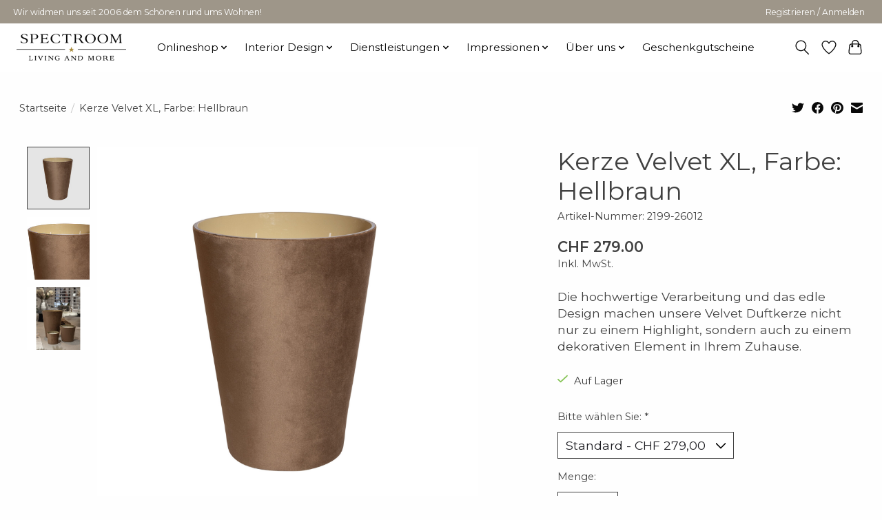

--- FILE ---
content_type: text/html;charset=utf-8
request_url: https://www.spectroom.ch/kerze-velvet-xl-farbe-hellbraun.html
body_size: 15670
content:
<!DOCTYPE html>
<html lang="de">
  <head>
    <meta name="google-site-verification" content="hXBZEZ5IjGmMtCuYM3gnztvgKawrVVV7iF5VoUHb7xI" />
    <meta charset="utf-8"/>
<!-- [START] 'blocks/head.rain' -->
<!--

  (c) 2008-2026 Lightspeed Netherlands B.V.
  http://www.lightspeedhq.com
  Generated: 21-01-2026 @ 19:19:56

-->
<link rel="canonical" href="https://www.spectroom.ch/kerze-velvet-xl-farbe-hellbraun.html"/>
<link rel="alternate" href="https://www.spectroom.ch/index.rss" type="application/rss+xml" title="Neue Produkte"/>
<meta name="robots" content="noodp,noydir"/>
<meta property="og:url" content="https://www.spectroom.ch/kerze-velvet-xl-farbe-hellbraun.html?source=facebook"/>
<meta property="og:site_name" content="Spectroom living and more GmbH"/>
<meta property="og:title" content="Kerze Velvet XL, Farbe: Hellbraun"/>
<meta property="og:description" content="Die hochwertige Verarbeitung und das edle Design machen unsere Velvet Duftkerze nicht nur zu einem Highlight, sondern auch zu einem dekorativen Element in Ihrem"/>
<meta property="og:image" content="https://cdn.webshopapp.com/shops/316211/files/444588901/kerze-velvet-xl-farbe-hellbraun.jpg"/>
<!--[if lt IE 9]>
<script src="https://cdn.webshopapp.com/assets/html5shiv.js?2025-02-20"></script>
<![endif]-->
<!-- [END] 'blocks/head.rain' -->
    <title>Kerze Velvet XL, Farbe: Hellbraun - Spectroom living and more GmbH</title>
    <meta name="description" content="Die hochwertige Verarbeitung und das edle Design machen unsere Velvet Duftkerze nicht nur zu einem Highlight, sondern auch zu einem dekorativen Element in Ihrem" />
    <meta name="keywords" content="Kerze, Velvet, XL,, Farbe:, Hellbraun" />
    <meta http-equiv="X-UA-Compatible" content="IE=edge">
    <meta name="viewport" content="width=device-width, initial-scale=1">
    <meta name="apple-mobile-web-app-capable" content="yes">
    <meta name="apple-mobile-web-app-status-bar-style" content="black">
    
    <script>document.getElementsByTagName("html")[0].className += " js";</script>

    <link rel="shortcut icon" href="https://cdn.webshopapp.com/shops/316211/themes/177687/v/687976/assets/favicon.png?20210827153458" type="image/x-icon" />
    <link href='//fonts.googleapis.com/css?family=Montserrat:400,300,600&display=swap' rel='stylesheet' type='text/css'>
    <link href='//fonts.googleapis.com/css?family=Montserrat:400,300,600&display=swap' rel='stylesheet' type='text/css'>
    <link rel="stylesheet" href="https://cdn.webshopapp.com/assets/gui-2-0.css?2025-02-20" />
    <link rel="stylesheet" href="https://cdn.webshopapp.com/assets/gui-responsive-2-0.css?2025-02-20" />
    <link id="lightspeedframe" rel="stylesheet" href="https://cdn.webshopapp.com/shops/316211/themes/177687/assets/style.css?20260105082402" />
    <!-- browsers not supporting CSS variables -->
    <script>
      if(!('CSS' in window) || !CSS.supports('color', 'var(--color-var)')) {var cfStyle = document.getElementById('lightspeedframe');if(cfStyle) {var href = cfStyle.getAttribute('href');href = href.replace('style.css', 'style-fallback.css');cfStyle.setAttribute('href', href);}}
    </script>
    <link rel="stylesheet" href="https://cdn.webshopapp.com/shops/316211/themes/177687/assets/settings.css?20260105082402" />
    <link rel="stylesheet" href="https://cdn.webshopapp.com/shops/316211/themes/177687/assets/custom.css?20260105082402" />

    <script src="https://cdn.webshopapp.com/assets/jquery-1-9-1.js?2025-02-20"></script>
    <script src="https://cdn.webshopapp.com/assets/jquery-ui-1-10-1.js?2025-02-20"></script>

  </head>
  <body>
    
          <header class="main-header main-header--mobile js-main-header position-relative">
  <div class="main-header__top-section">
    <div class="main-header__nav-grid justify-between@md container max-width-lg text-xs padding-y-xxs">
      <div>Wir widmen uns seit 2006 dem Schönen rund ums Wohnen!</div>
      <ul class="main-header__list flex-grow flex-basis-0 justify-end@md display@md">        
                
                        <li class="main-header__item"><a href="https://www.spectroom.ch/account/" class="main-header__link" title="Mein Konto">Registrieren / Anmelden</a></li>
      </ul>
    </div>
  </div>
  <div class="main-header__mobile-content container max-width-lg">
          <a href="https://www.spectroom.ch/" class="main-header__logo" title="Spectroom living and more GmbH">
        <img src="https://cdn.webshopapp.com/shops/316211/themes/177687/v/2631448/assets/logo.png?20250605174455" alt="Spectroom living and more GmbH">
              </a>
        
    <div class="flex items-center">
            <a href="https://www.spectroom.ch/account/wishlist/" class="main-header__mobile-btn js-tab-focus">
        <svg class="icon" viewBox="0 0 24 25" fill="none"><title>Zur Wunschliste</title><path d="M11.3785 4.50387L12 5.42378L12.6215 4.50387C13.6598 2.96698 15.4376 1.94995 17.4545 1.94995C20.65 1.94995 23.232 4.49701 23.25 7.6084C23.2496 8.53335 22.927 9.71432 22.3056 11.056C21.689 12.3875 20.8022 13.8258 19.7333 15.249C17.6019 18.0872 14.7978 20.798 12.0932 22.4477L12 22.488L11.9068 22.4477C9.20215 20.798 6.3981 18.0872 4.26667 15.249C3.1978 13.8258 2.31101 12.3875 1.69437 11.056C1.07303 9.71436 0.750466 8.53342 0.75 7.60848C0.767924 4.49706 3.34993 1.94995 6.54545 1.94995C8.56242 1.94995 10.3402 2.96698 11.3785 4.50387Z" stroke="currentColor" stroke-width="1.5" fill="none"/></svg>
        <span class="sr-only">Wunschzettel</span>
      </a>
            <button class="reset main-header__mobile-btn js-tab-focus" aria-controls="cartDrawer">
        <svg class="icon" viewBox="0 0 24 25" fill="none"><title>Warenkorb umschalten</title><path d="M2.90171 9.65153C3.0797 8.00106 4.47293 6.75 6.13297 6.75H17.867C19.527 6.75 20.9203 8.00105 21.0982 9.65153L22.1767 19.6515C22.3839 21.5732 20.8783 23.25 18.9454 23.25H5.05454C3.1217 23.25 1.61603 21.5732 1.82328 19.6515L2.90171 9.65153Z" stroke="currentColor" stroke-width="1.5" fill="none"/>
        <path d="M7.19995 9.6001V5.7001C7.19995 2.88345 9.4833 0.600098 12.3 0.600098C15.1166 0.600098 17.4 2.88345 17.4 5.7001V9.6001" stroke="currentColor" stroke-width="1.5" fill="none"/>
        <circle cx="7.19996" cy="10.2001" r="1.8" fill="currentColor"/>
        <ellipse cx="17.4" cy="10.2001" rx="1.8" ry="1.8" fill="currentColor"/></svg>
        <span class="sr-only">Ihr Warenkorb</span>
              </button>

      <button class="reset anim-menu-btn js-anim-menu-btn main-header__nav-control js-tab-focus" aria-label="Toggle menu">
        <i class="anim-menu-btn__icon anim-menu-btn__icon--close" aria-hidden="true"></i>
      </button>
    </div>
  </div>

  <div class="main-header__nav" role="navigation">
    <div class="main-header__nav-grid justify-between@md container max-width-lg">
      <div class="main-header__nav-logo-wrapper flex-shrink-0">
        
                  <a href="https://www.spectroom.ch/" class="main-header__logo" title="Spectroom living and more GmbH">
            <img src="https://cdn.webshopapp.com/shops/316211/themes/177687/v/2631448/assets/logo.png?20250605174455" alt="Spectroom living and more GmbH">
                      </a>
              </div>
      
      <form action="https://www.spectroom.ch/search/" method="get" role="search" class="padding-y-md hide@md">
        <label class="sr-only" for="searchInputMobile">Suchen</label>
        <input class="header-v3__nav-form-control form-control width-100%" value="" autocomplete="off" type="search" name="q" id="searchInputMobile" placeholder="Suchen ...">
      </form>

      <ul class="main-header__list flex-grow flex-basis-0 flex-wrap justify-center@md">
        
        
                <li class="main-header__item js-main-nav__item">
          <a class="main-header__link js-main-nav__control" href="https://www.spectroom.ch/onlineshop/">
            <span>Onlineshop</span>            <svg class="main-header__dropdown-icon icon" viewBox="0 0 16 16"><polygon fill="currentColor" points="8,11.4 2.6,6 4,4.6 8,8.6 12,4.6 13.4,6 "></polygon></svg>                        <i class="main-header__arrow-icon" aria-hidden="true">
              <svg class="icon" viewBox="0 0 16 16">
                <g class="icon__group" fill="none" stroke="currentColor" stroke-linecap="square" stroke-miterlimit="10" stroke-width="2">
                  <path d="M2 2l12 12" />
                  <path d="M14 2L2 14" />
                </g>
              </svg>
            </i>
                        
          </a>
                    <ul class="main-header__dropdown">
            <li class="main-header__dropdown-item"><a href="https://www.spectroom.ch/onlineshop/" class="main-header__dropdown-link hide@md">Alle Onlineshop</a></li>
                        <li class="main-header__dropdown-item">
              <a class="main-header__dropdown-link" href="https://www.spectroom.ch/onlineshop/geschenk-gutschein/">
                Geschenk-Gutschein
                                              </a>

                          </li>
                        <li class="main-header__dropdown-item js-main-nav__item position-relative">
              <a class="main-header__dropdown-link js-main-nav__control flex justify-between " href="https://www.spectroom.ch/onlineshop/accessoires/">
                Accessoires
                <svg class="dropdown__desktop-icon icon" aria-hidden="true" viewBox="0 0 12 12"><polyline stroke-width="1" stroke="currentColor" fill="none" stroke-linecap="round" stroke-linejoin="round" points="3.5 0.5 9.5 6 3.5 11.5"></polyline></svg>                                <i class="main-header__arrow-icon" aria-hidden="true">
                  <svg class="icon" viewBox="0 0 16 16">
                    <g class="icon__group" fill="none" stroke="currentColor" stroke-linecap="square" stroke-miterlimit="10" stroke-width="2">
                      <path d="M2 2l12 12" />
                      <path d="M14 2L2 14" />
                    </g>
                  </svg>
                </i>
                              </a>

                            <ul class="main-header__dropdown">
                <li><a href="https://www.spectroom.ch/onlineshop/accessoires/" class="main-header__dropdown-link hide@md">Alle Accessoires</a></li>
                                <li><a class="main-header__dropdown-link" href="https://www.spectroom.ch/onlineshop/accessoires/winter/">Winter</a></li>
                                <li><a class="main-header__dropdown-link" href="https://www.spectroom.ch/onlineshop/accessoires/bad/">Bad</a></li>
                                <li><a class="main-header__dropdown-link" href="https://www.spectroom.ch/onlineshop/accessoires/besteck/">Besteck</a></li>
                                <li><a class="main-header__dropdown-link" href="https://www.spectroom.ch/onlineshop/accessoires/bettwaesche/">Bettwäsche</a></li>
                                <li><a class="main-header__dropdown-link" href="https://www.spectroom.ch/onlineshop/accessoires/bilder/">Bilder</a></li>
                                <li><a class="main-header__dropdown-link" href="https://www.spectroom.ch/onlineshop/accessoires/bilderrahmen/">Bilderrahmen</a></li>
                                <li><a class="main-header__dropdown-link" href="https://www.spectroom.ch/onlineshop/accessoires/decken/">Decken</a></li>
                                <li><a class="main-header__dropdown-link" href="https://www.spectroom.ch/onlineshop/accessoires/diverses/">Diverses</a></li>
                                <li><a class="main-header__dropdown-link" href="https://www.spectroom.ch/onlineshop/accessoires/frottierwaesche/">Frottierwäsche</a></li>
                                <li><a class="main-header__dropdown-link" href="https://www.spectroom.ch/onlineshop/accessoires/gefaesse/">Gefässe</a></li>
                                <li><a class="main-header__dropdown-link" href="https://www.spectroom.ch/onlineshop/accessoires/geschirr-glaeser/">Geschirr/Gläser</a></li>
                                <li><a class="main-header__dropdown-link" href="https://www.spectroom.ch/onlineshop/accessoires/kerzen/">Kerzen</a></li>
                                <li><a class="main-header__dropdown-link" href="https://www.spectroom.ch/onlineshop/accessoires/kids/">Kids</a></li>
                                <li><a class="main-header__dropdown-link" href="https://www.spectroom.ch/onlineshop/accessoires/kissen/">Kissen</a></li>
                                <li><a class="main-header__dropdown-link" href="https://www.spectroom.ch/onlineshop/accessoires/koordinaten-kissen/">Koordinaten Kissen </a></li>
                                <li><a class="main-header__dropdown-link" href="https://www.spectroom.ch/onlineshop/accessoires/kunstpflanzen/">Kunstpflanzen</a></li>
                                <li><a class="main-header__dropdown-link" href="https://www.spectroom.ch/onlineshop/accessoires/laternen/">Laternen</a></li>
                                <li><a class="main-header__dropdown-link" href="https://www.spectroom.ch/onlineshop/accessoires/raumduefte/">Raumdüfte</a></li>
                                <li><a class="main-header__dropdown-link" href="https://www.spectroom.ch/onlineshop/accessoires/rattan/">Rattan</a></li>
                                <li><a class="main-header__dropdown-link" href="https://www.spectroom.ch/onlineshop/accessoires/rattankoerbe/">Rattankörbe</a></li>
                                <li><a class="main-header__dropdown-link" href="https://www.spectroom.ch/onlineshop/accessoires/serviertabletts/">Serviertabletts</a></li>
                                <li><a class="main-header__dropdown-link" href="https://www.spectroom.ch/onlineshop/accessoires/spiegel/">Spiegel</a></li>
                                <li><a class="main-header__dropdown-link" href="https://www.spectroom.ch/onlineshop/accessoires/sport-fitness/">Sport/Fitness</a></li>
                                <li><a class="main-header__dropdown-link" href="https://www.spectroom.ch/onlineshop/accessoires/taschen/">Taschen</a></li>
                                <li><a class="main-header__dropdown-link" href="https://www.spectroom.ch/onlineshop/accessoires/teppiche/">Teppiche</a></li>
                                <li><a class="main-header__dropdown-link" href="https://www.spectroom.ch/onlineshop/accessoires/tischwaesche/">Tischwäsche</a></li>
                                <li><a class="main-header__dropdown-link" href="https://www.spectroom.ch/onlineshop/accessoires/vorhaenge/">Vorhänge</a></li>
                                <li><a class="main-header__dropdown-link" href="https://www.spectroom.ch/onlineshop/accessoires/windlichter-vasen/">Windlichter/Vasen</a></li>
                              </ul>
                          </li>
                        <li class="main-header__dropdown-item js-main-nav__item position-relative">
              <a class="main-header__dropdown-link js-main-nav__control flex justify-between " href="https://www.spectroom.ch/onlineshop/moebel/">
                Möbel
                <svg class="dropdown__desktop-icon icon" aria-hidden="true" viewBox="0 0 12 12"><polyline stroke-width="1" stroke="currentColor" fill="none" stroke-linecap="round" stroke-linejoin="round" points="3.5 0.5 9.5 6 3.5 11.5"></polyline></svg>                                <i class="main-header__arrow-icon" aria-hidden="true">
                  <svg class="icon" viewBox="0 0 16 16">
                    <g class="icon__group" fill="none" stroke="currentColor" stroke-linecap="square" stroke-miterlimit="10" stroke-width="2">
                      <path d="M2 2l12 12" />
                      <path d="M14 2L2 14" />
                    </g>
                  </svg>
                </i>
                              </a>

                            <ul class="main-header__dropdown">
                <li><a href="https://www.spectroom.ch/onlineshop/moebel/" class="main-header__dropdown-link hide@md">Alle Möbel</a></li>
                                <li><a class="main-header__dropdown-link" href="https://www.spectroom.ch/onlineshop/moebel/baenke/">Bänke</a></li>
                                <li><a class="main-header__dropdown-link" href="https://www.spectroom.ch/onlineshop/moebel/bettsofas/">Bettsofas</a></li>
                                <li><a class="main-header__dropdown-link" href="https://www.spectroom.ch/onlineshop/moebel/betten/">Betten</a></li>
                                <li><a class="main-header__dropdown-link" href="https://www.spectroom.ch/onlineshop/moebel/hocker/">Hocker</a></li>
                                <li><a class="main-header__dropdown-link" href="https://www.spectroom.ch/onlineshop/moebel/kommoden/">Kommoden</a></li>
                                <li><a class="main-header__dropdown-link" href="https://www.spectroom.ch/onlineshop/moebel/matratzen/">Matratzen</a></li>
                                <li><a class="main-header__dropdown-link" href="https://www.spectroom.ch/onlineshop/moebel/schraenke-regale/">Schränke / Regale</a></li>
                                <li><a class="main-header__dropdown-link" href="https://www.spectroom.ch/onlineshop/moebel/sessel/">Sessel</a></li>
                                <li><a class="main-header__dropdown-link" href="https://www.spectroom.ch/onlineshop/moebel/sideboards/">Sideboards</a></li>
                                <li><a class="main-header__dropdown-link" href="https://www.spectroom.ch/onlineshop/moebel/sofas/">Sofas</a></li>
                                <li><a class="main-header__dropdown-link" href="https://www.spectroom.ch/onlineshop/moebel/stuehle/">Stühle</a></li>
                                <li><a class="main-header__dropdown-link" href="https://www.spectroom.ch/onlineshop/moebel/tische/">Tische</a></li>
                                <li><a class="main-header__dropdown-link" href="https://www.spectroom.ch/onlineshop/moebel/tischplatten/">Tischplatten</a></li>
                                <li><a class="main-header__dropdown-link" href="https://www.spectroom.ch/onlineshop/moebel/trennwaende/">Trennwände</a></li>
                                <li><a class="main-header__dropdown-link" href="https://www.spectroom.ch/onlineshop/moebel/tv-moebel/">TV Möbel</a></li>
                                <li><a class="main-header__dropdown-link" href="https://www.spectroom.ch/onlineshop/moebel/badmoebel/">Badmöbel</a></li>
                              </ul>
                          </li>
                        <li class="main-header__dropdown-item js-main-nav__item position-relative">
              <a class="main-header__dropdown-link js-main-nav__control flex justify-between " href="https://www.spectroom.ch/onlineshop/lampen/">
                Lampen
                <svg class="dropdown__desktop-icon icon" aria-hidden="true" viewBox="0 0 12 12"><polyline stroke-width="1" stroke="currentColor" fill="none" stroke-linecap="round" stroke-linejoin="round" points="3.5 0.5 9.5 6 3.5 11.5"></polyline></svg>                                <i class="main-header__arrow-icon" aria-hidden="true">
                  <svg class="icon" viewBox="0 0 16 16">
                    <g class="icon__group" fill="none" stroke="currentColor" stroke-linecap="square" stroke-miterlimit="10" stroke-width="2">
                      <path d="M2 2l12 12" />
                      <path d="M14 2L2 14" />
                    </g>
                  </svg>
                </i>
                              </a>

                            <ul class="main-header__dropdown">
                <li><a href="https://www.spectroom.ch/onlineshop/lampen/" class="main-header__dropdown-link hide@md">Alle Lampen</a></li>
                                <li><a class="main-header__dropdown-link" href="https://www.spectroom.ch/onlineshop/lampen/deckenlampen/">Deckenlampen</a></li>
                                <li><a class="main-header__dropdown-link" href="https://www.spectroom.ch/onlineshop/lampen/haengelampen/">Hängelampen</a></li>
                                <li><a class="main-header__dropdown-link" href="https://www.spectroom.ch/onlineshop/lampen/lampen-zubehoer/">Lampen Zubehör</a></li>
                                <li><a class="main-header__dropdown-link" href="https://www.spectroom.ch/onlineshop/lampen/lampenschirme/">Lampenschirme</a></li>
                                <li><a class="main-header__dropdown-link" href="https://www.spectroom.ch/onlineshop/lampen/leuchtmittel/">Leuchtmittel</a></li>
                                <li><a class="main-header__dropdown-link" href="https://www.spectroom.ch/onlineshop/lampen/spots/">Spots</a></li>
                                <li><a class="main-header__dropdown-link" href="https://www.spectroom.ch/onlineshop/lampen/stehlampen/">Stehlampen</a></li>
                                <li><a class="main-header__dropdown-link" href="https://www.spectroom.ch/onlineshop/lampen/tischlampen/">Tischlampen</a></li>
                                <li><a class="main-header__dropdown-link" href="https://www.spectroom.ch/onlineshop/lampen/wandlampen/">Wandlampen</a></li>
                              </ul>
                          </li>
                        <li class="main-header__dropdown-item js-main-nav__item position-relative">
              <a class="main-header__dropdown-link js-main-nav__control flex justify-between " href="https://www.spectroom.ch/onlineshop/garten/">
                Garten
                <svg class="dropdown__desktop-icon icon" aria-hidden="true" viewBox="0 0 12 12"><polyline stroke-width="1" stroke="currentColor" fill="none" stroke-linecap="round" stroke-linejoin="round" points="3.5 0.5 9.5 6 3.5 11.5"></polyline></svg>                                <i class="main-header__arrow-icon" aria-hidden="true">
                  <svg class="icon" viewBox="0 0 16 16">
                    <g class="icon__group" fill="none" stroke="currentColor" stroke-linecap="square" stroke-miterlimit="10" stroke-width="2">
                      <path d="M2 2l12 12" />
                      <path d="M14 2L2 14" />
                    </g>
                  </svg>
                </i>
                              </a>

                            <ul class="main-header__dropdown">
                <li><a href="https://www.spectroom.ch/onlineshop/garten/" class="main-header__dropdown-link hide@md">Alle Garten</a></li>
                                <li><a class="main-header__dropdown-link" href="https://www.spectroom.ch/onlineshop/garten/daybed/">Daybed</a></li>
                                <li><a class="main-header__dropdown-link" href="https://www.spectroom.ch/onlineshop/garten/gartenbaenke/">Gartenbänke</a></li>
                                <li><a class="main-header__dropdown-link" href="https://www.spectroom.ch/onlineshop/garten/garten-sideboards/">Garten Sideboards</a></li>
                                <li><a class="main-header__dropdown-link" href="https://www.spectroom.ch/onlineshop/garten/garten-lampen/">Garten Lampen</a></li>
                                <li><a class="main-header__dropdown-link" href="https://www.spectroom.ch/onlineshop/garten/garten-kollektionen/">Garten Kollektionen</a></li>
                                <li><a class="main-header__dropdown-link" href="https://www.spectroom.ch/onlineshop/garten/gartenstuehle/">Gartenstühle</a></li>
                                <li><a class="main-header__dropdown-link" href="https://www.spectroom.ch/onlineshop/garten/gartentische/">Gartentische</a></li>
                                <li><a class="main-header__dropdown-link" href="https://www.spectroom.ch/onlineshop/garten/garten-sofas/">Garten Sofas</a></li>
                                <li><a class="main-header__dropdown-link" href="https://www.spectroom.ch/onlineshop/garten/garten-sessel/">Garten Sessel</a></li>
                                <li><a class="main-header__dropdown-link" href="https://www.spectroom.ch/onlineshop/garten/kissen-truhen/">Kissen Truhen</a></li>
                                <li><a class="main-header__dropdown-link" href="https://www.spectroom.ch/onlineshop/garten/liegestuehle/">Liegestühle</a></li>
                                <li><a class="main-header__dropdown-link" href="https://www.spectroom.ch/onlineshop/garten/outdoor-kissen/">Outdoor Kissen</a></li>
                                <li><a class="main-header__dropdown-link" href="https://www.spectroom.ch/onlineshop/garten/outdoor-teppiche/">Outdoor Teppiche</a></li>
                                <li><a class="main-header__dropdown-link" href="https://www.spectroom.ch/onlineshop/garten/pergola/">Pergola</a></li>
                                <li><a class="main-header__dropdown-link" href="https://www.spectroom.ch/onlineshop/garten/pflanzgefaesse/">Pflanzgefässe</a></li>
                                <li><a class="main-header__dropdown-link" href="https://www.spectroom.ch/onlineshop/garten/sonnenschirme/">Sonnenschirme</a></li>
                                <li><a class="main-header__dropdown-link" href="https://www.spectroom.ch/onlineshop/garten/sonnenschirmstaender/">Sonnenschirmständer</a></li>
                              </ul>
                          </li>
                        <li class="main-header__dropdown-item">
              <a class="main-header__dropdown-link" href="https://www.spectroom.ch/onlineshop/wandverkleidungen/">
                Wandverkleidungen
                                              </a>

                          </li>
                        <li class="main-header__dropdown-item">
              <a class="main-header__dropdown-link" href="https://www.spectroom.ch/onlineshop/sale/">
                Sale %
                                              </a>

                          </li>
                      </ul>
                  </li>
                <li class="main-header__item js-main-nav__item">
          <a class="main-header__link js-main-nav__control" href="https://www.spectroom.ch/interior-design/">
            <span>Interior Design</span>            <svg class="main-header__dropdown-icon icon" viewBox="0 0 16 16"><polygon fill="currentColor" points="8,11.4 2.6,6 4,4.6 8,8.6 12,4.6 13.4,6 "></polygon></svg>                        <i class="main-header__arrow-icon" aria-hidden="true">
              <svg class="icon" viewBox="0 0 16 16">
                <g class="icon__group" fill="none" stroke="currentColor" stroke-linecap="square" stroke-miterlimit="10" stroke-width="2">
                  <path d="M2 2l12 12" />
                  <path d="M14 2L2 14" />
                </g>
              </svg>
            </i>
                        
          </a>
                    <ul class="main-header__dropdown">
            <li class="main-header__dropdown-item"><a href="https://www.spectroom.ch/interior-design/" class="main-header__dropdown-link hide@md">Alle Interior Design</a></li>
                        <li class="main-header__dropdown-item">
              <a class="main-header__dropdown-link" href="https://www.spectroom.ch/interior-design/service/">
                Service
                                              </a>

                          </li>
                        <li class="main-header__dropdown-item js-main-nav__item position-relative">
              <a class="main-header__dropdown-link js-main-nav__control flex justify-between " href="https://www.spectroom.ch/interior-design/projekte/">
                Projekte
                <svg class="dropdown__desktop-icon icon" aria-hidden="true" viewBox="0 0 12 12"><polyline stroke-width="1" stroke="currentColor" fill="none" stroke-linecap="round" stroke-linejoin="round" points="3.5 0.5 9.5 6 3.5 11.5"></polyline></svg>                                <i class="main-header__arrow-icon" aria-hidden="true">
                  <svg class="icon" viewBox="0 0 16 16">
                    <g class="icon__group" fill="none" stroke="currentColor" stroke-linecap="square" stroke-miterlimit="10" stroke-width="2">
                      <path d="M2 2l12 12" />
                      <path d="M14 2L2 14" />
                    </g>
                  </svg>
                </i>
                              </a>

                            <ul class="main-header__dropdown">
                <li><a href="https://www.spectroom.ch/interior-design/projekte/" class="main-header__dropdown-link hide@md">Alle Projekte</a></li>
                                <li><a class="main-header__dropdown-link" href="https://www.spectroom.ch/interior-design/projekte/projekt-h137-terrassenumbau-villa-privat/">Projekt  H137 – Terrassenumbau – Villa Privat</a></li>
                                <li><a class="main-header__dropdown-link" href="https://www.spectroom.ch/interior-design/projekte/projekt-m28/">Projekt M28 </a></li>
                                <li><a class="main-header__dropdown-link" href="https://www.spectroom.ch/interior-design/projekte/projekt-p22-einrichtung-privathaus/">Projekt P22 – Einrichtung Privathaus</a></li>
                                <li><a class="main-header__dropdown-link" href="https://www.spectroom.ch/interior-design/projekte/projekt-h856-einrichtung-hotel/">Projekt H856 – Einrichtung Hotel</a></li>
                                <li><a class="main-header__dropdown-link" href="https://www.spectroom.ch/interior-design/projekte/projekt-p29-einrichtung-bueroraeumlichkeiten/">Projekt P29 – Einrichtung Büroräumlichkeiten</a></li>
                                <li><a class="main-header__dropdown-link" href="https://www.spectroom.ch/interior-design/projekte/projekt-p18-einrichtung-hotel/">Projekt P18 – Einrichtung Hotel</a></li>
                                <li><a class="main-header__dropdown-link" href="https://www.spectroom.ch/interior-design/projekte/projekt-s26-gesamteinrichtung-hotel/">Projekt S26 – Gesamteinrichtung Hotel</a></li>
                                <li><a class="main-header__dropdown-link" href="https://www.spectroom.ch/interior-design/projekte/projekt-n25-umbau-badezimmer/">Projekt N25 – Umbau Badezimmer </a></li>
                                <li><a class="main-header__dropdown-link" href="https://www.spectroom.ch/interior-design/projekte/projekt-e80-umbau-badezimmer/">Projekt E80– Umbau Badezimmer </a></li>
                                <li><a class="main-header__dropdown-link" href="https://www.spectroom.ch/interior-design/projekte/zuerisee-optik/">Zürisee Optik</a></li>
                                <li><a class="main-header__dropdown-link" href="https://www.spectroom.ch/interior-design/projekte/projekt-e80-umbau-einrichtung-privathaus/">Projekt E80 – Umbau &amp; Einrichtung – Privathaus</a></li>
                                <li><a class="main-header__dropdown-link" href="https://www.spectroom.ch/interior-design/projekte/projekt-p10-umbau-einrichtung-privathaus/">Projekt P10 – Umbau &amp; Einrichtung – Privathaus </a></li>
                                <li><a class="main-header__dropdown-link" href="https://www.spectroom.ch/interior-design/projekte/thermalbad-baden/">Thermalbad Baden</a></li>
                                <li><a class="main-header__dropdown-link" href="https://www.spectroom.ch/interior-design/projekte/projekt-p271-gesamteinrichtung-villa-zuerichsee/">Projekt P271 – Gesamteinrichtung – Villa Zürichsee</a></li>
                                <li><a class="main-header__dropdown-link" href="https://www.spectroom.ch/interior-design/projekte/projekt-t77-gesamteinrichtung-restaurant/">Projekt T77 – Gesamteinrichtung Restaurant</a></li>
                                <li><a class="main-header__dropdown-link" href="https://www.spectroom.ch/interior-design/projekte/projekt-l4-neubau-einrichtung-privathaus/">Projekt L4 – Neubau &amp; Einrichtung – Privathaus</a></li>
                                <li><a class="main-header__dropdown-link" href="https://www.spectroom.ch/interior-design/projekte/gasthof-hirschen-meilen/">Gasthof Hirschen – Meilen</a></li>
                                <li><a class="main-header__dropdown-link" href="https://www.spectroom.ch/interior-design/projekte/starmind-bueroprojekt-zuerich/">Starmind – Büroprojekt Zürich</a></li>
                                <li><a class="main-header__dropdown-link" href="https://www.spectroom.ch/interior-design/projekte/giahi-doerfli-zuerich/">Giahi Dörfli – Zürich</a></li>
                                <li><a class="main-header__dropdown-link" href="https://www.spectroom.ch/interior-design/projekte/benci-brothers-zuerich/">Benci Brothers – Zürich</a></li>
                                <li><a class="main-header__dropdown-link" href="https://www.spectroom.ch/interior-design/projekte/fitness-nextlevel/">Fitness Nextlevel</a></li>
                              </ul>
                          </li>
                        <li class="main-header__dropdown-item js-main-nav__item position-relative">
              <a class="main-header__dropdown-link js-main-nav__control flex justify-between " href="https://www.spectroom.ch/interior-design/renderings/">
                Renderings
                <svg class="dropdown__desktop-icon icon" aria-hidden="true" viewBox="0 0 12 12"><polyline stroke-width="1" stroke="currentColor" fill="none" stroke-linecap="round" stroke-linejoin="round" points="3.5 0.5 9.5 6 3.5 11.5"></polyline></svg>                                <i class="main-header__arrow-icon" aria-hidden="true">
                  <svg class="icon" viewBox="0 0 16 16">
                    <g class="icon__group" fill="none" stroke="currentColor" stroke-linecap="square" stroke-miterlimit="10" stroke-width="2">
                      <path d="M2 2l12 12" />
                      <path d="M14 2L2 14" />
                    </g>
                  </svg>
                </i>
                              </a>

                            <ul class="main-header__dropdown">
                <li><a href="https://www.spectroom.ch/interior-design/renderings/" class="main-header__dropdown-link hide@md">Alle Renderings</a></li>
                                <li><a class="main-header__dropdown-link" href="https://www.spectroom.ch/interior-design/renderings/badezimmer-projekt-7/">Badezimmer Projekt 7</a></li>
                                <li><a class="main-header__dropdown-link" href="https://www.spectroom.ch/interior-design/renderings/kuechen-projekt-25/">Küchen Projekt 25</a></li>
                                <li><a class="main-header__dropdown-link" href="https://www.spectroom.ch/interior-design/renderings/loft-projekt/">Loft Projekt</a></li>
                                <li><a class="main-header__dropdown-link" href="https://www.spectroom.ch/interior-design/renderings/weinkeller-projekt/">Weinkeller Projekt</a></li>
                                <li><a class="main-header__dropdown-link" href="https://www.spectroom.ch/interior-design/renderings/privat-projekt-21/">Privat Projekt 21</a></li>
                                <li><a class="main-header__dropdown-link" href="https://www.spectroom.ch/interior-design/renderings/buero-projekt-08/">Büro Projekt 08</a></li>
                                <li><a class="main-header__dropdown-link" href="https://www.spectroom.ch/interior-design/renderings/hotel-projekt-lenzerheide/">Hotel Projekt Lenzerheide</a></li>
                                <li><a class="main-header__dropdown-link" href="https://www.spectroom.ch/interior-design/renderings/hotel-projekt-am-see/">Hotel Projekt am See</a></li>
                                <li><a class="main-header__dropdown-link" href="https://www.spectroom.ch/interior-design/renderings/alpine-suites-zermatt/">Alpine Suites Zermatt</a></li>
                                <li><a class="main-header__dropdown-link" href="https://www.spectroom.ch/interior-design/renderings/home-projekt-22/">Home Projekt 22</a></li>
                              </ul>
                          </li>
                      </ul>
                  </li>
                <li class="main-header__item js-main-nav__item">
          <a class="main-header__link js-main-nav__control" href="https://www.spectroom.ch/dienstleistungen/">
            <span>Dienstleistungen</span>            <svg class="main-header__dropdown-icon icon" viewBox="0 0 16 16"><polygon fill="currentColor" points="8,11.4 2.6,6 4,4.6 8,8.6 12,4.6 13.4,6 "></polygon></svg>                        <i class="main-header__arrow-icon" aria-hidden="true">
              <svg class="icon" viewBox="0 0 16 16">
                <g class="icon__group" fill="none" stroke="currentColor" stroke-linecap="square" stroke-miterlimit="10" stroke-width="2">
                  <path d="M2 2l12 12" />
                  <path d="M14 2L2 14" />
                </g>
              </svg>
            </i>
                        
          </a>
                    <ul class="main-header__dropdown">
            <li class="main-header__dropdown-item"><a href="https://www.spectroom.ch/dienstleistungen/" class="main-header__dropdown-link hide@md">Alle Dienstleistungen</a></li>
                        <li class="main-header__dropdown-item js-main-nav__item position-relative">
              <a class="main-header__dropdown-link js-main-nav__control flex justify-between " href="https://www.spectroom.ch/dienstleistungen/beschattungen/">
                Beschattungen
                <svg class="dropdown__desktop-icon icon" aria-hidden="true" viewBox="0 0 12 12"><polyline stroke-width="1" stroke="currentColor" fill="none" stroke-linecap="round" stroke-linejoin="round" points="3.5 0.5 9.5 6 3.5 11.5"></polyline></svg>                                <i class="main-header__arrow-icon" aria-hidden="true">
                  <svg class="icon" viewBox="0 0 16 16">
                    <g class="icon__group" fill="none" stroke="currentColor" stroke-linecap="square" stroke-miterlimit="10" stroke-width="2">
                      <path d="M2 2l12 12" />
                      <path d="M14 2L2 14" />
                    </g>
                  </svg>
                </i>
                              </a>

                            <ul class="main-header__dropdown">
                <li><a href="https://www.spectroom.ch/dienstleistungen/beschattungen/" class="main-header__dropdown-link hide@md">Alle Beschattungen</a></li>
                                <li><a class="main-header__dropdown-link" href="https://www.spectroom.ch/dienstleistungen/beschattungen/outdoorvorhaenge/">Outdoorvorhänge</a></li>
                                <li><a class="main-header__dropdown-link" href="https://www.spectroom.ch/dienstleistungen/beschattungen/rollos/">Rollos</a></li>
                                <li><a class="main-header__dropdown-link" href="https://www.spectroom.ch/dienstleistungen/beschattungen/plissees/">Plissees</a></li>
                                <li><a class="main-header__dropdown-link" href="https://www.spectroom.ch/dienstleistungen/beschattungen/holzjalousien/">Holzjalousien</a></li>
                                <li><a class="main-header__dropdown-link" href="https://www.spectroom.ch/dienstleistungen/beschattungen/raffrollos/">Raffrollos</a></li>
                                <li><a class="main-header__dropdown-link" href="https://www.spectroom.ch/dienstleistungen/beschattungen/shutters/">Shutters</a></li>
                                <li><a class="main-header__dropdown-link" href="https://www.spectroom.ch/dienstleistungen/beschattungen/vorhaenge/">Vorhänge</a></li>
                              </ul>
                          </li>
                        <li class="main-header__dropdown-item js-main-nav__item position-relative">
              <a class="main-header__dropdown-link js-main-nav__control flex justify-between " href="https://www.spectroom.ch/dienstleistungen/wandverkleidung/">
                Wandverkleidung
                <svg class="dropdown__desktop-icon icon" aria-hidden="true" viewBox="0 0 12 12"><polyline stroke-width="1" stroke="currentColor" fill="none" stroke-linecap="round" stroke-linejoin="round" points="3.5 0.5 9.5 6 3.5 11.5"></polyline></svg>                                <i class="main-header__arrow-icon" aria-hidden="true">
                  <svg class="icon" viewBox="0 0 16 16">
                    <g class="icon__group" fill="none" stroke="currentColor" stroke-linecap="square" stroke-miterlimit="10" stroke-width="2">
                      <path d="M2 2l12 12" />
                      <path d="M14 2L2 14" />
                    </g>
                  </svg>
                </i>
                              </a>

                            <ul class="main-header__dropdown">
                <li><a href="https://www.spectroom.ch/dienstleistungen/wandverkleidung/" class="main-header__dropdown-link hide@md">Alle Wandverkleidung</a></li>
                                <li><a class="main-header__dropdown-link" href="https://www.spectroom.ch/dienstleistungen/wandverkleidung/akustikpaneelen/">Akustikpaneelen</a></li>
                                <li><a class="main-header__dropdown-link" href="https://www.spectroom.ch/dienstleistungen/wandverkleidung/tapeten/">Tapeten</a></li>
                              </ul>
                          </li>
                        <li class="main-header__dropdown-item">
              <a class="main-header__dropdown-link" href="https://www.spectroom.ch/dienstleistungen/lieferung-montage/">
                Lieferung &amp; Montage
                                              </a>

                          </li>
                        <li class="main-header__dropdown-item js-main-nav__item position-relative">
              <a class="main-header__dropdown-link js-main-nav__control flex justify-between " href="https://www.spectroom.ch/dienstleistungen/massanfertigungen/">
                Massanfertigungen
                <svg class="dropdown__desktop-icon icon" aria-hidden="true" viewBox="0 0 12 12"><polyline stroke-width="1" stroke="currentColor" fill="none" stroke-linecap="round" stroke-linejoin="round" points="3.5 0.5 9.5 6 3.5 11.5"></polyline></svg>                                <i class="main-header__arrow-icon" aria-hidden="true">
                  <svg class="icon" viewBox="0 0 16 16">
                    <g class="icon__group" fill="none" stroke="currentColor" stroke-linecap="square" stroke-miterlimit="10" stroke-width="2">
                      <path d="M2 2l12 12" />
                      <path d="M14 2L2 14" />
                    </g>
                  </svg>
                </i>
                              </a>

                            <ul class="main-header__dropdown">
                <li><a href="https://www.spectroom.ch/dienstleistungen/massanfertigungen/" class="main-header__dropdown-link hide@md">Alle Massanfertigungen</a></li>
                                <li><a class="main-header__dropdown-link" href="https://www.spectroom.ch/dienstleistungen/massanfertigungen/garten/">Garten</a></li>
                                <li><a class="main-header__dropdown-link" href="https://www.spectroom.ch/dienstleistungen/massanfertigungen/kissen/">Kissen</a></li>
                                <li><a class="main-header__dropdown-link" href="https://www.spectroom.ch/dienstleistungen/massanfertigungen/beleuchtung/">Beleuchtung</a></li>
                                <li><a class="main-header__dropdown-link" href="https://www.spectroom.ch/dienstleistungen/massanfertigungen/moebel/">Möbel </a></li>
                                <li><a class="main-header__dropdown-link" href="https://www.spectroom.ch/dienstleistungen/massanfertigungen/teppiche/">Teppiche</a></li>
                                <li><a class="main-header__dropdown-link" href="https://www.spectroom.ch/dienstleistungen/massanfertigungen/trennwaende/">Trennwände</a></li>
                                <li><a class="main-header__dropdown-link" href="https://www.spectroom.ch/dienstleistungen/massanfertigungen/tueren/">Türen</a></li>
                                <li><a class="main-header__dropdown-link" href="https://www.spectroom.ch/dienstleistungen/massanfertigungen/stickerei/">Stickerei</a></li>
                                <li><a class="main-header__dropdown-link" href="https://www.spectroom.ch/dienstleistungen/massanfertigungen/in-outdoor-spiegel/">In – &amp; Outdoor Spiegel</a></li>
                                <li><a class="main-header__dropdown-link" href="https://www.spectroom.ch/dienstleistungen/massanfertigungen/vorhaenge/">Vorhänge</a></li>
                                <li><a class="main-header__dropdown-link" href="https://www.spectroom.ch/dienstleistungen/massanfertigungen/vorhangstangen/">Vorhangstangen</a></li>
                              </ul>
                          </li>
                      </ul>
                  </li>
                <li class="main-header__item js-main-nav__item">
          <a class="main-header__link js-main-nav__control" href="https://www.spectroom.ch/impressionen/">
            <span>Impressionen</span>            <svg class="main-header__dropdown-icon icon" viewBox="0 0 16 16"><polygon fill="currentColor" points="8,11.4 2.6,6 4,4.6 8,8.6 12,4.6 13.4,6 "></polygon></svg>                        <i class="main-header__arrow-icon" aria-hidden="true">
              <svg class="icon" viewBox="0 0 16 16">
                <g class="icon__group" fill="none" stroke="currentColor" stroke-linecap="square" stroke-miterlimit="10" stroke-width="2">
                  <path d="M2 2l12 12" />
                  <path d="M14 2L2 14" />
                </g>
              </svg>
            </i>
                        
          </a>
                    <ul class="main-header__dropdown">
            <li class="main-header__dropdown-item"><a href="https://www.spectroom.ch/impressionen/" class="main-header__dropdown-link hide@md">Alle Impressionen</a></li>
                        <li class="main-header__dropdown-item">
              <a class="main-header__dropdown-link" href="https://www.spectroom.ch/impressionen/ladenlokale-gastronomie-und-hotellerie/">
                Ladenlokale, Gastronomie und Hotellerie
                                              </a>

                          </li>
                        <li class="main-header__dropdown-item">
              <a class="main-header__dropdown-link" href="https://www.spectroom.ch/impressionen/privat-locations/">
                Privat Locations
                                              </a>

                          </li>
                        <li class="main-header__dropdown-item">
              <a class="main-header__dropdown-link" href="https://www.spectroom.ch/impressionen/showroom-meilen/">
                Showroom Meilen
                                              </a>

                          </li>
                        <li class="main-header__dropdown-item">
              <a class="main-header__dropdown-link" href="https://www.spectroom.ch/impressionen/show-wohnung/">
                Show-Wohnung
                                              </a>

                          </li>
                      </ul>
                  </li>
                <li class="main-header__item js-main-nav__item">
          <a class="main-header__link js-main-nav__control" href="https://www.spectroom.ch/ueber-uns/">
            <span>Über uns</span>            <svg class="main-header__dropdown-icon icon" viewBox="0 0 16 16"><polygon fill="currentColor" points="8,11.4 2.6,6 4,4.6 8,8.6 12,4.6 13.4,6 "></polygon></svg>                        <i class="main-header__arrow-icon" aria-hidden="true">
              <svg class="icon" viewBox="0 0 16 16">
                <g class="icon__group" fill="none" stroke="currentColor" stroke-linecap="square" stroke-miterlimit="10" stroke-width="2">
                  <path d="M2 2l12 12" />
                  <path d="M14 2L2 14" />
                </g>
              </svg>
            </i>
                        
          </a>
                    <ul class="main-header__dropdown">
            <li class="main-header__dropdown-item"><a href="https://www.spectroom.ch/ueber-uns/" class="main-header__dropdown-link hide@md">Alle Über uns</a></li>
                        <li class="main-header__dropdown-item">
              <a class="main-header__dropdown-link" href="https://www.spectroom.ch/ueber-uns/familie/">
                Familie
                                              </a>

                          </li>
                        <li class="main-header__dropdown-item js-main-nav__item position-relative">
              <a class="main-header__dropdown-link js-main-nav__control flex justify-between " href="https://www.spectroom.ch/ueber-uns/team/">
                Team
                <svg class="dropdown__desktop-icon icon" aria-hidden="true" viewBox="0 0 12 12"><polyline stroke-width="1" stroke="currentColor" fill="none" stroke-linecap="round" stroke-linejoin="round" points="3.5 0.5 9.5 6 3.5 11.5"></polyline></svg>                                <i class="main-header__arrow-icon" aria-hidden="true">
                  <svg class="icon" viewBox="0 0 16 16">
                    <g class="icon__group" fill="none" stroke="currentColor" stroke-linecap="square" stroke-miterlimit="10" stroke-width="2">
                      <path d="M2 2l12 12" />
                      <path d="M14 2L2 14" />
                    </g>
                  </svg>
                </i>
                              </a>

                            <ul class="main-header__dropdown">
                <li><a href="https://www.spectroom.ch/ueber-uns/team/" class="main-header__dropdown-link hide@md">Alle Team</a></li>
                                <li><a class="main-header__dropdown-link" href="https://www.spectroom.ch/ueber-uns/team/susanna-gasche-geschaeftsleitung/">Susanna Gasche (Geschäftsleitung)</a></li>
                                <li><a class="main-header__dropdown-link" href="https://www.spectroom.ch/ueber-uns/team/michael-werner-mwatspectroomch-geschaeftsleitung-p/">Michael Werner <span class="__cf_email__" data-cfemail="fb968cbb888b9e988f89949496d59893">[email&#160;protected]</span> (Geschäftsleitung / Projekte)</a></li>
                                <li><a class="main-header__dropdown-link" href="https://www.spectroom.ch/ueber-uns/team/sandro-werner-swatspectroomch-geschaeftsleitung-la/">Sandro Werner <span class="__cf_email__" data-cfemail="e59692a59695808691978a8a88cb868d">[email&#160;protected]</span> (Geschäftsleitung / Lager / Marketing)</a></li>
                                <li><a class="main-header__dropdown-link" href="https://www.spectroom.ch/ueber-uns/team/ben-achino-baatspectroomch-stv-geschaeftsfuehrer-v/">Ben Achino - <span class="__cf_email__" data-cfemail="325053724142575146405d5d5f1c515a">[email&#160;protected]</span> (Stv. Geschäftsführer / Verkaufsleiter)</a></li>
                                <li><a class="main-header__dropdown-link" href="https://www.spectroom.ch/ueber-uns/team/nicole-werner-nwatspectroomch-wohnberatung-verkauf/">Nicole Werner – <span class="__cf_email__" data-cfemail="a8c6dfe8dbd8cdcbdcdac7c7c586cbc0">[email&#160;protected]</span> (Wohnberatung/Verkauf)</a></li>
                                <li><a class="main-header__dropdown-link" href="https://www.spectroom.ch/ueber-uns/team/judith-buchli-jbatspectroomch-wohnberatung-verkauf/">Judith Buchli– <span class="__cf_email__" data-cfemail="127870526162777166607d7d7f3c717a">[email&#160;protected]</span> (Wohnberatung &amp; Verkauf)</a></li>
                                <li><a class="main-header__dropdown-link" href="https://www.spectroom.ch/ueber-uns/team/nora-frosch-nfatspectroomch-wohnberatung-verkauf/">Nora Frosch - <span class="__cf_email__" data-cfemail="513f37112221343225233e3e3c7f3239">[email&#160;protected]</span> (Wohnberatung &amp; Verkauf)</a></li>
                                <li><a class="main-header__dropdown-link" href="https://www.spectroom.ch/ueber-uns/team/christine-grauer-cgatspectroomch-projektmitarbeite/">Christine Grauer  - <span class="__cf_email__" data-cfemail="355652754645505641475a5a581b565d">[email&#160;protected]</span> (Projektmitarbeiterin)</a></li>
                                <li><a class="main-header__dropdown-link" href="https://www.spectroom.ch/ueber-uns/team/ellen-bruen-infoatspectroomch-hr-leitung-frontoffi/">Ellen Bruen - <span class="__cf_email__" data-cfemail="f0999e969fb08380959384829f9f9dde9398">[email&#160;protected]</span> (HR / Leitung Frontoffice)</a></li>
                                <li><a class="main-header__dropdown-link" href="https://www.spectroom.ch/ueber-uns/team/ann-christine-kellenberger-akatspectroomch-foto-gr/">Ann-Christine Kellenberger – <span class="__cf_email__" data-cfemail="b7d6dcf7c4c7d2d4c3c5d8d8da99d4df">[email&#160;protected]</span>  (Foto/Grafikerin)</a></li>
                                <li><a class="main-header__dropdown-link" href="https://www.spectroom.ch/ueber-uns/team/ueli-lienhard-schreiner/">Ueli Lienhard (Schreiner)</a></li>
                                <li><a class="main-header__dropdown-link" href="https://www.spectroom.ch/ueber-uns/team/vladik-hukasian-lieferung-montage/">Vladik Hukasian (Lieferung / Montage)</a></li>
                                <li><a class="main-header__dropdown-link" href="https://www.spectroom.ch/ueber-uns/team/michel-zomayi-lieferung-montage/">Michel Zomayi  (Lieferung/Montage)</a></li>
                              </ul>
                          </li>
                        <li class="main-header__dropdown-item">
              <a class="main-header__dropdown-link" href="https://www.spectroom.ch/ueber-uns/jobs/">
                Jobs
                                              </a>

                          </li>
                      </ul>
                  </li>
        
                <li class="main-header__item">
            <a class="main-header__link" href="https://www.spectroom.ch/giftcard/" >Geschenkgutscheine</a>
        </li>
        
        
        
                
        <li class="main-header__item hide@md">
          <ul class="main-header__list main-header__list--mobile-items">        
            
                                    <li class="main-header__item"><a href="https://www.spectroom.ch/account/" class="main-header__link" title="Mein Konto">Registrieren / Anmelden</a></li>
          </ul>
        </li>
        
      </ul>

      <ul class="main-header__list flex-shrink-0 justify-end@md display@md">
        <li class="main-header__item">
          
          <button class="reset switch-icon main-header__link main-header__link--icon js-toggle-search js-switch-icon js-tab-focus" aria-label="Toggle icon">
            <svg class="icon switch-icon__icon--a" viewBox="0 0 24 25"><title>Suche umschalten</title><path fill-rule="evenodd" clip-rule="evenodd" d="M17.6032 9.55171C17.6032 13.6671 14.267 17.0033 10.1516 17.0033C6.03621 17.0033 2.70001 13.6671 2.70001 9.55171C2.70001 5.4363 6.03621 2.1001 10.1516 2.1001C14.267 2.1001 17.6032 5.4363 17.6032 9.55171ZM15.2499 16.9106C13.8031 17.9148 12.0461 18.5033 10.1516 18.5033C5.20779 18.5033 1.20001 14.4955 1.20001 9.55171C1.20001 4.60787 5.20779 0.600098 10.1516 0.600098C15.0955 0.600098 19.1032 4.60787 19.1032 9.55171C19.1032 12.0591 18.0724 14.3257 16.4113 15.9507L23.2916 22.8311C23.5845 23.1239 23.5845 23.5988 23.2916 23.8917C22.9987 24.1846 22.5239 24.1846 22.231 23.8917L15.2499 16.9106Z" fill="currentColor"/></svg>

            <svg class="icon switch-icon__icon--b" viewBox="0 0 32 32"><title>Suche umschalten</title><g fill="none" stroke="currentColor" stroke-miterlimit="10" stroke-linecap="round" stroke-linejoin="round" stroke-width="2"><line x1="27" y1="5" x2="5" y2="27"></line><line x1="27" y1="27" x2="5" y2="5"></line></g></svg>
          </button>

        </li>
                <li class="main-header__item">
          <a href="https://www.spectroom.ch/account/wishlist/" class="main-header__link main-header__link--icon">
            <svg class="icon" viewBox="0 0 24 25" fill="none"><title>Zur Wunschliste</title><path d="M11.3785 4.50387L12 5.42378L12.6215 4.50387C13.6598 2.96698 15.4376 1.94995 17.4545 1.94995C20.65 1.94995 23.232 4.49701 23.25 7.6084C23.2496 8.53335 22.927 9.71432 22.3056 11.056C21.689 12.3875 20.8022 13.8258 19.7333 15.249C17.6019 18.0872 14.7978 20.798 12.0932 22.4477L12 22.488L11.9068 22.4477C9.20215 20.798 6.3981 18.0872 4.26667 15.249C3.1978 13.8258 2.31101 12.3875 1.69437 11.056C1.07303 9.71436 0.750466 8.53342 0.75 7.60848C0.767924 4.49706 3.34993 1.94995 6.54545 1.94995C8.56242 1.94995 10.3402 2.96698 11.3785 4.50387Z" stroke="currentColor" stroke-width="1.5" fill="none"/></svg>
            <span class="sr-only">Wunschzettel</span>
          </a>
        </li>
                <li class="main-header__item">
          <a href="#0" class="main-header__link main-header__link--icon" aria-controls="cartDrawer">
            <svg class="icon" viewBox="0 0 24 25" fill="none"><title>Warenkorb umschalten</title><path d="M2.90171 9.65153C3.0797 8.00106 4.47293 6.75 6.13297 6.75H17.867C19.527 6.75 20.9203 8.00105 21.0982 9.65153L22.1767 19.6515C22.3839 21.5732 20.8783 23.25 18.9454 23.25H5.05454C3.1217 23.25 1.61603 21.5732 1.82328 19.6515L2.90171 9.65153Z" stroke="currentColor" stroke-width="1.5" fill="none"/>
            <path d="M7.19995 9.6001V5.7001C7.19995 2.88345 9.4833 0.600098 12.3 0.600098C15.1166 0.600098 17.4 2.88345 17.4 5.7001V9.6001" stroke="currentColor" stroke-width="1.5" fill="none"/>
            <circle cx="7.19996" cy="10.2001" r="1.8" fill="currentColor"/>
            <ellipse cx="17.4" cy="10.2001" rx="1.8" ry="1.8" fill="currentColor"/></svg>
            <span class="sr-only">Ihr Warenkorb</span>
                      </a>
        </li>
      </ul>
      
    	<div class="main-header__search-form bg">
        <form action="https://www.spectroom.ch/search/" method="get" role="search" class="container max-width-lg">
          <label class="sr-only" for="searchInput">Suchen</label>
          <input class="header-v3__nav-form-control form-control width-100%" value="" autocomplete="off" type="search" name="q" id="searchInput" placeholder="Suchen ...">
        </form>
      </div>
      
    </div>
  </div>
</header>

<div class="drawer dr-cart js-drawer" id="cartDrawer">
  <div class="drawer__content bg shadow-md flex flex-column" role="alertdialog" aria-labelledby="drawer-cart-title">
    <header class="flex items-center justify-between flex-shrink-0 padding-x-md padding-y-md">
      <h1 id="drawer-cart-title" class="text-base text-truncate">Warenkorb</h1>

      <button class="reset drawer__close-btn js-drawer__close js-tab-focus">
        <svg class="icon icon--xs" viewBox="0 0 16 16"><title>Warenkorb-Panel schließen</title><g stroke-width="2" stroke="currentColor" fill="none" stroke-linecap="round" stroke-linejoin="round" stroke-miterlimit="10"><line x1="13.5" y1="2.5" x2="2.5" y2="13.5"></line><line x1="2.5" y1="2.5" x2="13.5" y2="13.5"></line></g></svg>
      </button>
    </header>

    <div class="drawer__body padding-x-md padding-bottom-sm js-drawer__body">
            <p class="margin-y-xxxl color-contrast-medium text-sm text-center">Ihr Warenkorb ist momentan leer</p>
          </div>

    <footer class="padding-x-md padding-y-md flex-shrink-0">
      <p class="text-sm text-center color-contrast-medium margin-bottom-sm">Sicher bezahlen mit:</p>
      <p class="text-sm flex flex-wrap gap-xs text-xs@md justify-center">
                  <a href="https://www.spectroom.ch/service/payment-methods/" title="MasterCard">
            <img src="https://cdn.webshopapp.com/assets/icon-payment-mastercard.png?2025-02-20" alt="MasterCard" height="16" />
          </a>
                  <a href="https://www.spectroom.ch/service/payment-methods/" title="Visa">
            <img src="https://cdn.webshopapp.com/assets/icon-payment-visa.png?2025-02-20" alt="Visa" height="16" />
          </a>
                  <a href="https://www.spectroom.ch/service/payment-methods/" title="Dinersclub">
            <img src="https://cdn.webshopapp.com/assets/icon-payment-dinersclub.png?2025-02-20" alt="Dinersclub" height="16" />
          </a>
                  <a href="https://www.spectroom.ch/service/payment-methods/" title="Credit Card">
            <img src="https://cdn.webshopapp.com/assets/icon-payment-creditcard.png?2025-02-20" alt="Credit Card" height="16" />
          </a>
                  <a href="https://www.spectroom.ch/service/payment-methods/" title="American Express">
            <img src="https://cdn.webshopapp.com/assets/icon-payment-americanexpress.png?2025-02-20" alt="American Express" height="16" />
          </a>
                  <a href="https://www.spectroom.ch/service/payment-methods/" title="Digital Wallet">
            <img src="https://cdn.webshopapp.com/assets/icon-payment-digitalwallet.png?2025-02-20" alt="Digital Wallet" height="16" />
          </a>
              </p>
    </footer>
  </div>
</div>                  	  
  
<section class="container max-width-lg product js-product">
  <div class="padding-y-lg grid gap-md">
    <div class="col-6@md">
      <nav class="breadcrumbs text-sm" aria-label="Breadcrumbs">
  <ol class="flex flex-wrap gap-xxs">
    <li class="breadcrumbs__item">
    	<a href="https://www.spectroom.ch/" class="color-inherit text-underline-hover">Startseite</a>
      <span class="color-contrast-low margin-left-xxs" aria-hidden="true">/</span>
    </li>
        <li class="breadcrumbs__item" aria-current="page">
            Kerze Velvet XL, Farbe: Hellbraun
          </li>
      </ol>
</nav>    </div>
    <div class="col-6@md">
    	<ul class="sharebar flex flex-wrap gap-xs justify-end@md">
        <li>
          <a class="sharebar__btn text-underline-hover js-social-share" data-social="twitter" data-text="Kerze Velvet XL, Farbe: Hellbraun on https://www.spectroom.ch/kerze-velvet-xl-farbe-hellbraun.html" data-hashtags="" href="https://twitter.com/intent/tweet"><svg class="icon" viewBox="0 0 16 16"><title>Share on Twitter</title><g><path d="M16,3c-0.6,0.3-1.2,0.4-1.9,0.5c0.7-0.4,1.2-1,1.4-1.8c-0.6,0.4-1.3,0.6-2.1,0.8c-0.6-0.6-1.5-1-2.4-1 C9.3,1.5,7.8,3,7.8,4.8c0,0.3,0,0.5,0.1,0.7C5.2,5.4,2.7,4.1,1.1,2.1c-0.3,0.5-0.4,1-0.4,1.7c0,1.1,0.6,2.1,1.5,2.7 c-0.5,0-1-0.2-1.5-0.4c0,0,0,0,0,0c0,1.6,1.1,2.9,2.6,3.2C3,9.4,2.7,9.4,2.4,9.4c-0.2,0-0.4,0-0.6-0.1c0.4,1.3,1.6,2.3,3.1,2.3 c-1.1,0.9-2.5,1.4-4.1,1.4c-0.3,0-0.5,0-0.8,0c1.5,0.9,3.2,1.5,5,1.5c6,0,9.3-5,9.3-9.3c0-0.1,0-0.3,0-0.4C15,4.3,15.6,3.7,16,3z"></path></g></svg></a>
        </li>

        <li>
          <a class="sharebar__btn text-underline-hover js-social-share" data-social="facebook" data-url="https://www.spectroom.ch/kerze-velvet-xl-farbe-hellbraun.html" href="https://www.facebook.com/sharer.php"><svg class="icon" viewBox="0 0 16 16"><title>Share on Facebook</title><g><path d="M16,8.048a8,8,0,1,0-9.25,7.9V10.36H4.719V8.048H6.75V6.285A2.822,2.822,0,0,1,9.771,3.173a12.2,12.2,0,0,1,1.791.156V5.3H10.554a1.155,1.155,0,0,0-1.3,1.25v1.5h2.219l-.355,2.312H9.25v5.591A8,8,0,0,0,16,8.048Z"></path></g></svg></a>
        </li>

        <li>
          <a class="sharebar__btn text-underline-hover js-social-share" data-social="pinterest" data-description="Kerze Velvet XL, Farbe: Hellbraun" data-media="https://cdn.webshopapp.com/shops/316211/files/444588901/image.jpg" data-url="https://www.spectroom.ch/kerze-velvet-xl-farbe-hellbraun.html" href="https://pinterest.com/pin/create/button"><svg class="icon" viewBox="0 0 16 16"><title>Share on Pinterest</title><g><path d="M8,0C3.6,0,0,3.6,0,8c0,3.4,2.1,6.3,5.1,7.4c-0.1-0.6-0.1-1.6,0-2.3c0.1-0.6,0.9-4,0.9-4S5.8,8.7,5.8,8 C5.8,6.9,6.5,6,7.3,6c0.7,0,1,0.5,1,1.1c0,0.7-0.4,1.7-0.7,2.7c-0.2,0.8,0.4,1.4,1.2,1.4c1.4,0,2.5-1.5,2.5-3.7 c0-1.9-1.4-3.3-3.3-3.3c-2.3,0-3.6,1.7-3.6,3.5c0,0.7,0.3,1.4,0.6,1.8C5,9.7,5,9.8,5,9.9c-0.1,0.3-0.2,0.8-0.2,0.9 c0,0.1-0.1,0.2-0.3,0.1c-1-0.5-1.6-1.9-1.6-3.1C2.9,5.3,4.7,3,8.2,3c2.8,0,4.9,2,4.9,4.6c0,2.8-1.7,5-4.2,5c-0.8,0-1.6-0.4-1.8-0.9 c0,0-0.4,1.5-0.5,1.9c-0.2,0.7-0.7,1.6-1,2.1C6.4,15.9,7.2,16,8,16c4.4,0,8-3.6,8-8C16,3.6,12.4,0,8,0z"></path></g></svg></a>
        </li>

        <li>
          <a class="sharebar__btn text-underline-hover js-social-share" data-social="mail" data-subject="Email Subject" data-body="Kerze Velvet XL, Farbe: Hellbraun on https://www.spectroom.ch/kerze-velvet-xl-farbe-hellbraun.html" href="/cdn-cgi/l/email-protection#ef">
            <svg class="icon" viewBox="0 0 16 16"><title>Share by Email</title><g><path d="M15,1H1C0.4,1,0,1.4,0,2v1.4l8,4.5l8-4.4V2C16,1.4,15.6,1,15,1z"></path> <path d="M7.5,9.9L0,5.7V14c0,0.6,0.4,1,1,1h14c0.6,0,1-0.4,1-1V5.7L8.5,9.9C8.22,10.04,7.78,10.04,7.5,9.9z"></path></g></svg>
          </a>
        </li>
      </ul>
    </div>
  </div>
  <div class="grid gap-md gap-xxl@md">
    <div class="col-6@md col-7@lg min-width-0">
      <div class="thumbslide thumbslide--vertical thumbslide--left js-thumbslide">
        <div class="slideshow js-product-v2__slideshow slideshow--transition-slide slideshow--ratio-1:1" data-control="hover">
          <p class="sr-only">Product image slideshow Items</p>
          
          <ul class="slideshow__content">
                        <li class="slideshow__item bg js-slideshow__item slideshow__item--selected" data-thumb="https://cdn.webshopapp.com/shops/316211/files/444588901/168x168x2/kerze-velvet-xl-farbe-hellbraun.jpg" id="item-1">
              <figure class="position-absolute height-100% width-100% top-0 left-0" data-scale="1.3">
                <div class="img-mag height-100% js-img-mag">    
                  <img class="img-mag__asset js-img-mag__asset" src="https://cdn.webshopapp.com/shops/316211/files/444588901/1652x1652x2/kerze-velvet-xl-farbe-hellbraun.jpg" alt="Kerze Velvet XL, Farbe: Hellbraun">
                </div>
              </figure>
            </li>
                        <li class="slideshow__item bg js-slideshow__item" data-thumb="https://cdn.webshopapp.com/shops/316211/files/444588905/168x168x2/kerze-velvet-xl-farbe-hellbraun.jpg" id="item-2">
              <figure class="position-absolute height-100% width-100% top-0 left-0" data-scale="1.3">
                <div class="img-mag height-100% js-img-mag">    
                  <img class="img-mag__asset js-img-mag__asset" src="https://cdn.webshopapp.com/shops/316211/files/444588905/1652x1652x2/kerze-velvet-xl-farbe-hellbraun.jpg" alt="Kerze Velvet XL, Farbe: Hellbraun">
                </div>
              </figure>
            </li>
                        <li class="slideshow__item bg js-slideshow__item" data-thumb="https://cdn.webshopapp.com/shops/316211/files/444588907/168x168x2/kerze-velvet-xl-farbe-hellbraun.jpg" id="item-3">
              <figure class="position-absolute height-100% width-100% top-0 left-0" data-scale="1.3">
                <div class="img-mag height-100% js-img-mag">    
                  <img class="img-mag__asset js-img-mag__asset" src="https://cdn.webshopapp.com/shops/316211/files/444588907/1652x1652x2/kerze-velvet-xl-farbe-hellbraun.jpg" alt="Kerze Velvet XL, Farbe: Hellbraun">
                </div>
              </figure>
            </li>
                      </ul>
        </div>
      
        <div class="thumbslide__nav-wrapper" aria-hidden="true" style="width:100px">
          <nav class="thumbslide__nav"> 
            <ol class="thumbslide__nav-list">
              <!-- this content will be created using JavaScript -->
            </ol>
          </nav>
        </div>
      </div>
    </div>

    <div class="col-6@md col-5@lg">

      <div class="text-component v-space-xs margin-bottom-md">
        <h1>
                  Kerze Velvet XL, Farbe: Hellbraun
                </h1>
        
                  <div class="text-sm margin-bottom-md">Artikel-Nummer: 2199-26012</div>
        
        <div class="product__price-wrapper margin-bottom-md">
                    <div class="product__price text-md text-bold price-convert">CHF 279,00 </div>
            

                            		<small class="price-tax">Inkl. MwSt.</small>                    
          
        </div>
        <p class="">Die hochwertige Verarbeitung und das edle Design machen unsere  Velvet Duftkerze nicht nur zu einem Highlight, sondern auch zu einem dekorativen Element in Ihrem Zuhause.</p>
      </div>
      
            
            <div class="flex flex-column gap-xs margin-bottom-md text-sm">
                <div class="in-stock">
                    <svg class="icon margin-right-xs color-success" viewBox="0 0 16 16"><g stroke-width="2" fill="none" stroke="currentColor" stroke-linecap="round" stroke-linejoin="round" stroke-miterlimit="10"><polyline points="1,9 5,13 15,3 "></polyline> </g></svg>Auf Lager
                               
        </div>
                
              </div>
            
      <form action="https://www.spectroom.ch/cart/add/291980017/" class="js-live-quick-checkout" id="product_configure_form" method="post">
                <div class="product-option row">
          <div class="col-md-12">
            <input type="hidden" name="bundle_id" id="product_configure_bundle_id" value="">
<div class="product-configure">
  <div class="product-configure-variants"  aria-label="Select an option of the product. This will reload the page to show the new option." role="region">
    <label for="product_configure_variants">Bitte wählen Sie: <em aria-hidden="true">*</em></label>
    <select name="variant" id="product_configure_variants" onchange="document.getElementById('product_configure_form').action = 'https://www.spectroom.ch/product/variants/147973264/'; document.getElementById('product_configure_form').submit();" aria-required="true">
      <option value="291980017" selected="selected">Standard - CHF 279,00</option>
    </select>
    <div class="product-configure-clear"></div>
  </div>
</div>

          </div>
        </div>
        
                <div class="margin-bottom-md">
          <label class="form-label margin-bottom-sm block" for="qtyInput">Menge:</label>

          <div class="number-input number-input--v2 js-number-input inline-block">
            <input class="form-control js-number-input__value" type="number" name="quantity" id="qtyInput" min="0" step="1" value="1">

            <button class="reset number-input__btn number-input__btn--plus js-number-input__btn" aria-label="Menge erhöhen">
              <svg class="icon" viewBox="0 0 16 16" aria-hidden="true"><g><line fill="none" stroke="currentColor" stroke-linecap="round" stroke-linejoin="round" stroke-miterlimit="10" x1="8.5" y1="1.5" x2="8.5" y2="15.5"></line> <line fill="none" stroke="currentColor" stroke-linecap="round" stroke-linejoin="round" stroke-miterlimit="10" x1="1.5" y1="8.5" x2="15.5" y2="8.5"></line> </g></svg>
            </button>
            <button class="reset number-input__btn number-input__btn--minus js-number-input__btn" aria-label="Menge verringern">
              <svg class="icon" viewBox="0 0 16 16" aria-hidden="true"><g><line fill="none" stroke="currentColor" stroke-linecap="round" stroke-linejoin="round" stroke-miterlimit="10" x1="1.5" y1="8.5" x2="15.5" y2="8.5"></line> </g></svg>
            </button>
          </div>
        </div>
        <div class="margin-bottom-md">
          <div class="flex flex-column flex-row@sm gap-xxs">
            <button class="btn btn--primary btn--add-to-cart flex-grow" type="submit">Zum Warenkorb hinzufügen</button>
                        <a href="https://www.spectroom.ch/account/wishlistAdd/147973264/?variant_id=291980017" class="btn btn--subtle btn--wishlist">
              <span class="margin-right-xxs hide@sm">Zur Wunschliste hinzufügen</span>
              <svg class="icon icon--xs" viewBox="0 0 16 16"><title>Zur Wunschliste hinzufügen</title><path  stroke-width="1" stroke="currentColor" fill="none" stroke="currentColor" stroke-linecap="round" stroke-linejoin="round" stroke-miterlimit="10" d="M14.328,2.672 c-1.562-1.562-4.095-1.562-5.657,0C8.391,2.952,8.18,3.27,8,3.601c-0.18-0.331-0.391-0.65-0.672-0.93 c-1.562-1.562-4.095-1.562-5.657,0c-1.562,1.562-1.562,4.095,0,5.657L8,14.5l6.328-6.172C15.891,6.766,15.891,4.234,14.328,2.672z"></path></svg>
            </a>
                      </div>
                    <button class="btn btn--subtle btn--quick-checkout js-quick-checkout-trigger width-100% margin-top-xxs" type="submit" data-checkout-url="https://www.spectroom.ch/checkout/" data-clear-url="https://www.spectroom.ch/cart/clear/">Jetzt kaufen</button>
                    <div class="flex gap-md margin-top-sm">
            <a href="https://www.spectroom.ch/compare/add/291980017/" class="text-underline-hover color-inherit text-sm flex items-center">
              <svg viewBox="0 0 16 16" class="icon margin-right-xxs"><title>swap-horizontal</title><g stroke-width="1" fill="none" stroke="currentColor" stroke-linecap="round" stroke-linejoin="round" stroke-miterlimit="10"><polyline points="3.5,0.5 0.5,3.5 3.5,6.5 "></polyline> <line x1="12.5" y1="3.5" x2="0.5" y2="3.5"></line> <polyline points="12.5,9.5 15.5,12.5 12.5,15.5 "></polyline> <line x1="3.5" y1="12.5" x2="15.5" y2="12.5"></line></g></svg>
              Zum Vergleich hinzufügen
            </a>
                      </div>
        </div>
        			</form>

    </div>
  </div>
</section>



<section class="container max-width-lg padding-y-lg">
  <h3 class="margin-bottom-md text-center">Das könnte Ihnen auch gefallen</h3>
  <div class="carousel products__carousel flex flex-column js-carousel" data-drag="on" data-loop="off">
    <p class="sr-only">Produkt-Karussell-Artikel</p>

    <div class="carousel__wrapper order-2 overflow-hidden">
      <ol class="carousel__list">
                <li class="carousel__item">
                
  

<div class="prod-card">

  
  <div class="prod-card__img-wrapper">
    <a href="https://www.spectroom.ch/kerze-velvet-xl-farbe-black.html" class="prod-card__img-link" aria-label="Kerze Velvet XL, Farbe: black">
      <figure class="media-wrapper media-wrapper--1:1 bg-contrast-lower">
                <img src="https://cdn.webshopapp.com/shops/316211/files/444588057/150x150x2/kerze-velvet-xl-farbe-black.jpg" 
             sizes="(min-width: 400px) 300px, 150px"
             srcset="https://cdn.webshopapp.com/shops/316211/files/444588057/150x150x2/kerze-velvet-xl-farbe-black.jpg 150w,
                     https://cdn.webshopapp.com/shops/316211/files/444588057/300x300x2/kerze-velvet-xl-farbe-black.jpg 300w,
                     https://cdn.webshopapp.com/shops/316211/files/444588057/600x600x2/kerze-velvet-xl-farbe-black.jpg 600w" 
             alt="Kerze Velvet XL, Farbe: black" 
             title="Kerze Velvet XL, Farbe: black" />
              </figure>
    </a>
                <a href="https://www.spectroom.ch/cart/add/291979785/" class="btn prod-card__action-button">Zum Warenkorb hinzufügen</a>
              
        <a href="https://www.spectroom.ch/account/wishlistAdd/147973158/?variant_id=291979785" class="btn btn--icon prod-card__wishlist">
      <svg class="icon" viewBox="0 0 24 25" fill="none"><title>Zur Wunschliste hinzufügen</title><path d="M11.3785 4.50387L12 5.42378L12.6215 4.50387C13.6598 2.96698 15.4376 1.94995 17.4545 1.94995C20.65 1.94995 23.232 4.49701 23.25 7.6084C23.2496 8.53335 22.927 9.71432 22.3056 11.056C21.689 12.3875 20.8022 13.8258 19.7333 15.249C17.6019 18.0872 14.7978 20.798 12.0932 22.4477L12 22.488L11.9068 22.4477C9.20215 20.798 6.3981 18.0872 4.26667 15.249C3.1978 13.8258 2.31101 12.3875 1.69437 11.056C1.07303 9.71436 0.750466 8.53342 0.75 7.60848C0.767924 4.49706 3.34993 1.94995 6.54545 1.94995C8.56242 1.94995 10.3402 2.96698 11.3785 4.50387Z" stroke="black" stroke-width="1.5" fill="none"/></svg>
    </a>
      </div>

  <div class="padding-sm text-center">
    <h1 class="text-base margin-bottom-xs">
      <a href="https://www.spectroom.ch/kerze-velvet-xl-farbe-black.html" class="product-card__title">
                Kerze Velvet XL, Farbe: black
              </a>
    </h1>

    <div class="margin-bottom-xs">          
      <ins class="prod-card__price text-bold price-convert">CHF 279,00 </ins>
    	      
                </div>
  </div>
</div>

        </li>
                <li class="carousel__item">
                
  

<div class="prod-card">

  
  <div class="prod-card__img-wrapper">
    <a href="https://www.spectroom.ch/kerze-velvet-medium-farbe-black.html" class="prod-card__img-link" aria-label="Kerze Velvet Medium, Farbe: Black">
      <figure class="media-wrapper media-wrapper--1:1 bg-contrast-lower">
                <img src="https://cdn.webshopapp.com/shops/316211/files/444588483/150x150x2/kerze-velvet-medium-farbe-black.jpg" 
             sizes="(min-width: 400px) 300px, 150px"
             srcset="https://cdn.webshopapp.com/shops/316211/files/444588483/150x150x2/kerze-velvet-medium-farbe-black.jpg 150w,
                     https://cdn.webshopapp.com/shops/316211/files/444588483/300x300x2/kerze-velvet-medium-farbe-black.jpg 300w,
                     https://cdn.webshopapp.com/shops/316211/files/444588483/600x600x2/kerze-velvet-medium-farbe-black.jpg 600w" 
             alt="Kerze Velvet Medium, Farbe: Black" 
             title="Kerze Velvet Medium, Farbe: Black" />
              </figure>
    </a>
                <a href="https://www.spectroom.ch/cart/add/291979899/" class="btn prod-card__action-button">Zum Warenkorb hinzufügen</a>
              
        <a href="https://www.spectroom.ch/account/wishlistAdd/147973209/?variant_id=291979899" class="btn btn--icon prod-card__wishlist">
      <svg class="icon" viewBox="0 0 24 25" fill="none"><title>Zur Wunschliste hinzufügen</title><path d="M11.3785 4.50387L12 5.42378L12.6215 4.50387C13.6598 2.96698 15.4376 1.94995 17.4545 1.94995C20.65 1.94995 23.232 4.49701 23.25 7.6084C23.2496 8.53335 22.927 9.71432 22.3056 11.056C21.689 12.3875 20.8022 13.8258 19.7333 15.249C17.6019 18.0872 14.7978 20.798 12.0932 22.4477L12 22.488L11.9068 22.4477C9.20215 20.798 6.3981 18.0872 4.26667 15.249C3.1978 13.8258 2.31101 12.3875 1.69437 11.056C1.07303 9.71436 0.750466 8.53342 0.75 7.60848C0.767924 4.49706 3.34993 1.94995 6.54545 1.94995C8.56242 1.94995 10.3402 2.96698 11.3785 4.50387Z" stroke="black" stroke-width="1.5" fill="none"/></svg>
    </a>
      </div>

  <div class="padding-sm text-center">
    <h1 class="text-base margin-bottom-xs">
      <a href="https://www.spectroom.ch/kerze-velvet-medium-farbe-black.html" class="product-card__title">
                Kerze Velvet Medium, Farbe: Black
              </a>
    </h1>

    <div class="margin-bottom-xs">          
      <ins class="prod-card__price text-bold price-convert">CHF 119,00 </ins>
    	      
                </div>
  </div>
</div>

        </li>
                <li class="carousel__item">
                
  

<div class="prod-card">

  
  <div class="prod-card__img-wrapper">
    <a href="https://www.spectroom.ch/kerze-velvet-small-farbe-black.html" class="prod-card__img-link" aria-label="Kerze Velvet small, Farbe: black">
      <figure class="media-wrapper media-wrapper--1:1 bg-contrast-lower">
                <img src="https://cdn.webshopapp.com/shops/316211/files/444588604/150x150x2/kerze-velvet-small-farbe-black.jpg" 
             sizes="(min-width: 400px) 300px, 150px"
             srcset="https://cdn.webshopapp.com/shops/316211/files/444588604/150x150x2/kerze-velvet-small-farbe-black.jpg 150w,
                     https://cdn.webshopapp.com/shops/316211/files/444588604/300x300x2/kerze-velvet-small-farbe-black.jpg 300w,
                     https://cdn.webshopapp.com/shops/316211/files/444588604/600x600x2/kerze-velvet-small-farbe-black.jpg 600w" 
             alt="Kerze Velvet small, Farbe: black" 
             title="Kerze Velvet small, Farbe: black" />
              </figure>
    </a>
                <a href="https://www.spectroom.ch/cart/add/291979954/" class="btn prod-card__action-button">Zum Warenkorb hinzufügen</a>
              
        <a href="https://www.spectroom.ch/account/wishlistAdd/147973226/?variant_id=291979954" class="btn btn--icon prod-card__wishlist">
      <svg class="icon" viewBox="0 0 24 25" fill="none"><title>Zur Wunschliste hinzufügen</title><path d="M11.3785 4.50387L12 5.42378L12.6215 4.50387C13.6598 2.96698 15.4376 1.94995 17.4545 1.94995C20.65 1.94995 23.232 4.49701 23.25 7.6084C23.2496 8.53335 22.927 9.71432 22.3056 11.056C21.689 12.3875 20.8022 13.8258 19.7333 15.249C17.6019 18.0872 14.7978 20.798 12.0932 22.4477L12 22.488L11.9068 22.4477C9.20215 20.798 6.3981 18.0872 4.26667 15.249C3.1978 13.8258 2.31101 12.3875 1.69437 11.056C1.07303 9.71436 0.750466 8.53342 0.75 7.60848C0.767924 4.49706 3.34993 1.94995 6.54545 1.94995C8.56242 1.94995 10.3402 2.96698 11.3785 4.50387Z" stroke="black" stroke-width="1.5" fill="none"/></svg>
    </a>
      </div>

  <div class="padding-sm text-center">
    <h1 class="text-base margin-bottom-xs">
      <a href="https://www.spectroom.ch/kerze-velvet-small-farbe-black.html" class="product-card__title">
                Kerze Velvet small, Farbe: black
              </a>
    </h1>

    <div class="margin-bottom-xs">          
      <ins class="prod-card__price text-bold price-convert">CHF 69,00 </ins>
    	      
                </div>
  </div>
</div>

        </li>
              </ol>
    </div>

    <nav class="carousel__controls order-1 no-js:is-hidden">
      <ul class="flex gap-xxxs justify-end">
        <li>
          <button class="reset carousel__control carousel__control--prev js-carousel__control js-tab-focus">
            <svg class="icon" viewBox="0 0 20 20">
              <title>Vorherige Artikel anzeigen</title>
              <polyline points="13 18 5 10 13 2" fill="none" stroke="currentColor" stroke-miterlimit="10" stroke-width="2" />
            </svg>
          </button>
        </li>
        <li>
          <button class="reset carousel__control carousel__control--next js-carousel__control js-tab-focus">
            <svg class="icon" viewBox="0 0 20 20">
              <title>Nächste Artikel anzeigen</title>
              <polyline points="7 18 15 10 7 2" fill="none" stroke="currentColor" stroke-miterlimit="10" stroke-width="2" />
            </svg>
          </button>
        </li>
      </ul>
    </nav>
  </div>
</section>


<script data-cfasync="false" src="/cdn-cgi/scripts/5c5dd728/cloudflare-static/email-decode.min.js"></script><script>
  function convertPrice() {
  	let currentPrices = document.getElementsByClassName('price-convert');
    for (let oldprice of currentPrices) {
      let newPrice = oldprice.textContent.split('CHF')[1].replace(",", ".");
     	oldprice.innerHTML = 'CHF' + ' ' + newPrice;
  	}
  }
  convertPrice();
</script>

<div itemscope itemtype="https://schema.org/Product">
  <meta itemprop="name" content="Kerze Velvet XL, Farbe: Hellbraun">
  <meta itemprop="image" content="https://cdn.webshopapp.com/shops/316211/files/444588901/300x250x2/kerze-velvet-xl-farbe-hellbraun.jpg" />    <meta itemprop="description" content="Die hochwertige Verarbeitung und das edle Design machen unsere  Velvet Duftkerze nicht nur zu einem Highlight, sondern auch zu einem dekorativen Element in Ihrem Zuhause." />  <meta itemprop="itemCondition" itemtype="https://schema.org/OfferItemCondition" content="https://schema.org/NewCondition"/>
    <meta itemprop="mpn" content="2199-26012" />  <meta itemprop="sku" content="2199-26012" />

<div itemprop="offers" itemscope itemtype="https://schema.org/Offer">
      <meta itemprop="price" content="279.00" />
    <meta itemprop="priceCurrency" content="CHF" />
    <meta itemprop="validFrom" content="2026-01-21" />
  <meta itemprop="priceValidUntil" content="2026-04-21" />
  <meta itemprop="url" content="https://www.spectroom.ch/kerze-velvet-xl-farbe-hellbraun.html" />
   <meta itemprop="availability" content="https://schema.org/InStock"/>
  <meta itemprop="inventoryLevel" content="2" />
 </div>
</div>
      <footer class="main-footer border-top">
  <div class="container max-width-lg">

        <div class="main-footer__content padding-y-xl grid gap-md">
      <div class="col-8@lg">
        <div class="grid gap-md">
          <div class="col-6@xs col-3@md">
                        <img src="https://cdn.webshopapp.com/shops/316211/themes/177687/v/2631448/assets/logo.png?20250605174455" class="footer-logo margin-bottom-md" alt="Spectroom living and more GmbH">
                        
                        <div class="main-footer__text text-component margin-bottom-md text-sm">Spectroom living & more<br>Bergstrasse 3<br>8706 CH-Meilen<br><br> +41 44 923 08 08<br><a href="/cdn-cgi/l/email-protection" class="__cf_email__" data-cfemail="caa3a4aca58ab9baafa9beb8a5a5a7e4a9a2">[email&#160;protected]</a><br><br>Mo - Fr: 10:00 - 18:30 Uhr <br> Sa:     10:00 - 16:00 Uhr</div>
            
            <div class="main-footer__social-list flex flex-wrap gap-sm text-sm@md">
                            <a class="main-footer__social-btn" href="https://www.instagram.com/spectroom_official/" target="_blank">
                <svg class="icon" viewBox="0 0 16 16"><title>Folgen Sie uns auf Instagram</title><g><circle fill="currentColor" cx="12.145" cy="3.892" r="0.96"></circle> <path d="M8,12c-2.206,0-4-1.794-4-4s1.794-4,4-4s4,1.794,4,4S10.206,12,8,12z M8,6C6.897,6,6,6.897,6,8 s0.897,2,2,2s2-0.897,2-2S9.103,6,8,6z"></path> <path fill="currentColor" d="M12,16H4c-2.056,0-4-1.944-4-4V4c0-2.056,1.944-4,4-4h8c2.056,0,4,1.944,4,4v8C16,14.056,14.056,16,12,16z M4,2C3.065,2,2,3.065,2,4v8c0,0.953,1.047,2,2,2h8c0.935,0,2-1.065,2-2V4c0-0.935-1.065-2-2-2H4z"></path></g></svg>
              </a>
                            
                            <a class="main-footer__social-btn" href="https://www.facebook.com/spectroommeilen/" target="_blank">
                <svg class="icon" viewBox="0 0 16 16"><title>Folgen Sie uns auf Facebook</title><g><path d="M16,8.048a8,8,0,1,0-9.25,7.9V10.36H4.719V8.048H6.75V6.285A2.822,2.822,0,0,1,9.771,3.173a12.2,12.2,0,0,1,1.791.156V5.3H10.554a1.155,1.155,0,0,0-1.3,1.25v1.5h2.219l-.355,2.312H9.25v5.591A8,8,0,0,0,16,8.048Z"></path></g></svg>
              </a>
                            
                            
                            <a class="main-footer__social-btn" href="https://www.pinterest.ch/spectroom6732/" target="_blank">
                <svg class="icon" viewBox="0 0 16 16"><title>Folgen Sie uns auf Pinterest</title><g><path d="M8,0C3.6,0,0,3.6,0,8c0,3.4,2.1,6.3,5.1,7.4c-0.1-0.6-0.1-1.6,0-2.3c0.1-0.6,0.9-4,0.9-4S5.8,8.7,5.8,8 C5.8,6.9,6.5,6,7.3,6c0.7,0,1,0.5,1,1.1c0,0.7-0.4,1.7-0.7,2.7c-0.2,0.8,0.4,1.4,1.2,1.4c1.4,0,2.5-1.5,2.5-3.7 c0-1.9-1.4-3.3-3.3-3.3c-2.3,0-3.6,1.7-3.6,3.5c0,0.7,0.3,1.4,0.6,1.8C5,9.7,5,9.8,5,9.9c-0.1,0.3-0.2,0.8-0.2,0.9 c0,0.1-0.1,0.2-0.3,0.1c-1-0.5-1.6-1.9-1.6-3.1C2.9,5.3,4.7,3,8.2,3c2.8,0,4.9,2,4.9,4.6c0,2.8-1.7,5-4.2,5c-0.8,0-1.6-0.4-1.8-0.9 c0,0-0.4,1.5-0.5,1.9c-0.2,0.7-0.7,1.6-1,2.1C6.4,15.9,7.2,16,8,16c4.4,0,8-3.6,8-8C16,3.6,12.4,0,8,0z"></path></g></svg>
              </a>
                      
                            <a class="main-footer__social-btn" href="https://www.youtube.com/@spectroomlivingmore2006" target="_blank">
                <svg class="icon" viewBox="0 0 16 16"><title>Folgen Sie uns auf YouTube</title><g><path d="M15.8,4.8c-0.2-1.3-0.8-2.2-2.2-2.4C11.4,2,8,2,8,2S4.6,2,2.4,2.4C1,2.6,0.3,3.5,0.2,4.8C0,6.1,0,8,0,8 s0,1.9,0.2,3.2c0.2,1.3,0.8,2.2,2.2,2.4C4.6,14,8,14,8,14s3.4,0,5.6-0.4c1.4-0.3,2-1.1,2.2-2.4C16,9.9,16,8,16,8S16,6.1,15.8,4.8z M6,11V5l5,3L6,11z"></path></g></svg>
              </a>
                          </div>
          </div>

                              <div class="col-6@xs col-3@md">
            <h4 class="margin-bottom-xs text-md@md">Kategorien</h4>
            <ul class="grid gap-xs text-sm@md">
                            <li><a class="main-footer__link" href="https://www.spectroom.ch/onlineshop/">Onlineshop</a></li>
                            <li><a class="main-footer__link" href="https://www.spectroom.ch/interior-design/">Interior Design</a></li>
                            <li><a class="main-footer__link" href="https://www.spectroom.ch/dienstleistungen/">Dienstleistungen</a></li>
                            <li><a class="main-footer__link" href="https://www.spectroom.ch/impressionen/">Impressionen</a></li>
                            <li><a class="main-footer__link" href="https://www.spectroom.ch/ueber-uns/">Über uns</a></li>
                          </ul>
          </div>
          					
                    <div class="col-6@xs col-3@md">
            <h4 class="margin-bottom-xs text-md@md">Mein Konto</h4>
            <ul class="grid gap-xs text-sm@md">
              
                                                <li><a class="main-footer__link" href="https://www.spectroom.ch/account/" title="Kundenkonto anlegen">Kundenkonto anlegen</a></li>
                                                                <li><a class="main-footer__link" href="https://www.spectroom.ch/account/orders/" title="Meine Bestellungen">Meine Bestellungen</a></li>
                                                                                              <li><a class="main-footer__link" href="https://www.spectroom.ch/account/wishlist/" title="Mein Wunschzettel">Mein Wunschzettel</a></li>
                                                                        </ul>
          </div>

                    <div class="col-6@xs col-3@md">
            <h4 class="margin-bottom-xs text-md@md">Informationen</h4>
            <ul class="grid gap-xs text-sm@md">
                            <li>
                <a class="main-footer__link" href="https://www.spectroom.ch/service/about/" title="Impressum" >
                  Impressum
                </a>
              </li>
            	              <li>
                <a class="main-footer__link" href="https://www.spectroom.ch/service/general-terms-conditions/" title="AGB" >
                  AGB
                </a>
              </li>
            	              <li>
                <a class="main-footer__link" href="https://www.spectroom.ch/service/disclaimer/" title="Widerrufsbelehrung" >
                  Widerrufsbelehrung
                </a>
              </li>
            	              <li>
                <a class="main-footer__link" href="https://www.spectroom.ch/service/privacy-policy/" title="Datenschutzerklärung" >
                  Datenschutzerklärung
                </a>
              </li>
            	              <li>
                <a class="main-footer__link" href="https://www.spectroom.ch/service/payment-methods/" title="Zahlungsarten" >
                  Zahlungsarten
                </a>
              </li>
            	              <li>
                <a class="main-footer__link" href="https://www.spectroom.ch/service/" title="FAQ&#039;s / Häufige Fragen" >
                  FAQ&#039;s / Häufige Fragen
                </a>
              </li>
            	            </ul>
          </div>
        </div>
      </div>
      
                  <form id="formNewsletter" action="https://www.spectroom.ch/account/newsletter/" method="post" class="newsletter col-4@lg">
        <input type="hidden" name="key" value="b20d134e7afa21c157062bd27b3d622b" />
        <div class="max-width-xxs">
          <div class="text-component margin-bottom-sm">
            <h4 class="text-md@md">Abonnieren Sie unseren Newsletter</h4>
                     </div>

          <div class="grid gap-xxxs text-sm@md">
            <input class="form-control col min-width-0" type="email" name="email" placeholder="Ihre E-Mail-Adresse" aria-label="E-Mail">
            <button type="submit" class="btn btn--primary col-content">Abonnieren</button>
          </div>
        </div>
      </form>
          </div>
  </div>

    <div class="main-footer__colophon border-top padding-y-md">
    <div class="container max-width-lg">
      <div class="flex flex-column items-center gap-sm flex-row@md justify-between@md">
        <div class="powered-by">
          <p class="text-sm text-xs@md">© Copyright 2026 Spectroom living and more GmbH
                    	- Powered by
          	          		<a href="http://www.lightspeedhq.com" title="Lightspeed" target="_blank" aria-label="Powered by Lightspeed">Lightspeed</a>
          		          	          </p>
        </div>
  
        <div class="flex items-center">
                    
          <div class="payment-methods">
            <p class="text-sm flex flex-wrap gap-xs text-xs@md">
                              <a href="https://www.spectroom.ch/service/payment-methods/" title="MasterCard" class="payment-methods__item">
                  <img src="https://cdn.webshopapp.com/assets/icon-payment-mastercard.png?2025-02-20" alt="MasterCard" height="16" />
                </a>
                              <a href="https://www.spectroom.ch/service/payment-methods/" title="Visa" class="payment-methods__item">
                  <img src="https://cdn.webshopapp.com/assets/icon-payment-visa.png?2025-02-20" alt="Visa" height="16" />
                </a>
                              <a href="https://www.spectroom.ch/service/payment-methods/" title="Dinersclub" class="payment-methods__item">
                  <img src="https://cdn.webshopapp.com/assets/icon-payment-dinersclub.png?2025-02-20" alt="Dinersclub" height="16" />
                </a>
                              <a href="https://www.spectroom.ch/service/payment-methods/" title="Credit Card" class="payment-methods__item">
                  <img src="https://cdn.webshopapp.com/assets/icon-payment-creditcard.png?2025-02-20" alt="Credit Card" height="16" />
                </a>
                              <a href="https://www.spectroom.ch/service/payment-methods/" title="American Express" class="payment-methods__item">
                  <img src="https://cdn.webshopapp.com/assets/icon-payment-americanexpress.png?2025-02-20" alt="American Express" height="16" />
                </a>
                              <a href="https://www.spectroom.ch/service/payment-methods/" title="Digital Wallet" class="payment-methods__item">
                  <img src="https://cdn.webshopapp.com/assets/icon-payment-digitalwallet.png?2025-02-20" alt="Digital Wallet" height="16" />
                </a>
                          </p>
          </div>
          
          <ul class="main-footer__list flex flex-grow flex-basis-0 justify-end@md">        
            
                      </ul>
        </div>
      </div>
    </div>
  </div>
</footer>        <!-- [START] 'blocks/body.rain' -->
<script data-cfasync="false" src="/cdn-cgi/scripts/5c5dd728/cloudflare-static/email-decode.min.js"></script><script>
(function () {
  var s = document.createElement('script');
  s.type = 'text/javascript';
  s.async = true;
  s.src = 'https://www.spectroom.ch/services/stats/pageview.js?product=147973264&hash=38c5';
  ( document.getElementsByTagName('head')[0] || document.getElementsByTagName('body')[0] ).appendChild(s);
})();
</script>
  
<!-- Global site tag (gtag.js) - Google Analytics -->
<script async src="https://www.googletagmanager.com/gtag/js?id=G-2CF5MX08PZ"></script>
<script>
    window.dataLayer = window.dataLayer || [];
    function gtag(){dataLayer.push(arguments);}

        gtag('consent', 'default', {"ad_storage":"denied","ad_user_data":"denied","ad_personalization":"denied","analytics_storage":"denied","region":["AT","BE","BG","CH","GB","HR","CY","CZ","DK","EE","FI","FR","DE","EL","HU","IE","IT","LV","LT","LU","MT","NL","PL","PT","RO","SK","SI","ES","SE","IS","LI","NO","CA-QC"]});
    
    gtag('js', new Date());
    gtag('config', 'G-2CF5MX08PZ', {
        'currency': 'CHF',
                'country': 'CH'
    });

        gtag('event', 'view_item', {"items":[{"item_id":"2199-26012","item_name":"Kerze Velvet XL, Farbe: Hellbraun","currency":"CHF","item_brand":"","item_variant":"Standard","price":279,"quantity":1,"item_category":"Kerzen","item_category2":"Raumd\u00fcfte","item_category3":"Winter"}],"currency":"CHF","value":279});
    </script>
  <script>
    !function(f,b,e,v,n,t,s)
    {if(f.fbq)return;n=f.fbq=function(){n.callMethod?
        n.callMethod.apply(n,arguments):n.queue.push(arguments)};
        if(!f._fbq)f._fbq=n;n.push=n;n.loaded=!0;n.version='2.0';
        n.queue=[];t=b.createElement(e);t.async=!0;
        t.src=v;s=b.getElementsByTagName(e)[0];
        s.parentNode.insertBefore(t,s)}(window, document,'script',
        'https://connect.facebook.net/en_US/fbevents.js');
    $(document).ready(function (){
        fbq('init', '171699811209622');
                fbq('track', 'ViewContent', {"content_ids":["291980017"],"content_name":"Kerze Velvet XL, Farbe: Hellbraun","currency":"CHF","value":"279.00","content_type":"product","source":false});
                fbq('track', 'PageView', []);
            });
</script>
<noscript>
    <img height="1" width="1" style="display:none" src="https://www.facebook.com/tr?id=171699811209622&ev=PageView&noscript=1"
    /></noscript>
<!-- [END] 'blocks/body.rain' -->
    
    <script>
    	var viewOptions = 'Optionen anzeigen';
    </script>
		
    <script src="https://cdn.webshopapp.com/shops/316211/themes/177687/assets/scripts-min.js?20260105082402"></script>
    <script src="https://cdn.webshopapp.com/assets/gui.js?2025-02-20"></script>
    <script src="https://cdn.webshopapp.com/assets/gui-responsive-2-0.js?2025-02-20"></script>
  </body>
</html>

--- FILE ---
content_type: text/css; charset=UTF-8
request_url: https://cdn.webshopapp.com/shops/316211/themes/177687/assets/settings.css?20260105082402
body_size: 205
content:
:root {
  --color-primary: #080808;
  --color-bg: #fefefe;
  --color-contrast-higher: #414141;
  --color-contrast-high: rgba(#414141, .75);
  --color-contrast-medium: rgba(#414141, .5);
  --color-contrast-lower: rgba(#414141, .15);
  --font-primary: Montserrat;
  --font-headings: Montserrat;
}
.color-contrast-medium {
  color: rgba(65, 65, 65, 0.5);
}
.color-contrast-low {
  color: rgba(65, 65, 65, 0.3);
}
.bg-contrast-lower, .bones__line, .s-tabs__list::after {
  background-color: rgba(65, 65, 65, 0.15);
}
.main-header__top-section {
  background-color: #9e9689;
  color: #ffffff;
}
.main-header__top-section .main-header__link, .main-header__top-section .main-header__link:hover {
  color: #ffffff;
}
.main-header__logo {
  height: 55px;
}
.main-header__mobile-content .main-header__logo {
  height: 41.25px;
}
.main-header__nav::before {
  height: calc(41.25px + (var(--space-xxs) *2));
}
.main-header--mobile .main-header__item:not(:last-child) {
  border-bottom: 1px solid rgba(8, 8, 8, 0.2);
}
.main-header--mobile .main-header__dropdown, .main-footer .border-top, .main-footer.border-top {
  border-top: 1px solid rgba(8, 8, 8, 0.2);
}
.btn--primary {
  background-color: #080808;
  color: #ffffff;
}
.btn--primary:hover {
  background-color: rgba(8, 8, 8, 0.65);
}
.bundle__plus {
  background-color: #080808;
  color: #ffffff;
}
body {
  background-color: #fefefe;
  color: #414141;
}
.bg {
  background-color: #fefefe;
}
.main-header:not(.main-header--transparent), .main-footer, .coming-soon {
  background-color: #ffffff;
  color: #080808;
  --color-bg: #ffffff;
}
.main-header__search-form.bg {
  background-color: #ffffff;
}
@media (min-width: 64rem) {
  .dropdown__menu, .main-header__dropdown {
    background-color: #fefefe;
  }
  .main-header__dropdown-link {
    color: #414141;
  }
}


--- FILE ---
content_type: application/javascript
request_url: https://cdn.webshopapp.com/shops/316211/themes/177687/assets/scripts-min.js?20260105082402
body_size: 19271
content:
function Util(){}function CustomEvent(e,t){t=t||{bubbles:!1,cancelable:!1,detail:void 0};var i=document.createEvent("CustomEvent");return i.initCustomEvent(e,t.bubbles,t.cancelable,t.detail),i}function resetFocusTabsStyle(){window.dispatchEvent(new CustomEvent("initFocusTabs"))}Util.hasClass=function(e,t){return e.classList?e.classList.contains(t):!!e.className.match(new RegExp("(\\s|^)"+t+"(\\s|$)"))},Util.addClass=function(e,t){t=t.split(" ");e.classList?e.classList.add(t[0]):Util.hasClass(e,t[0])||(e.className+=" "+t[0]),1<t.length&&Util.addClass(e,t.slice(1).join(" "))},Util.removeClass=function(e,t){var i=t.split(" ");e.classList?e.classList.remove(i[0]):Util.hasClass(e,i[0])&&(t=new RegExp("(\\s|^)"+i[0]+"(\\s|$)"),e.className=e.className.replace(t," ")),1<i.length&&Util.removeClass(e,i.slice(1).join(" "))},Util.toggleClass=function(e,t,i){i?Util.addClass(e,t):Util.removeClass(e,t)},Util.setAttributes=function(e,t){for(var i in t)e.setAttribute(i,t[i])},Util.getChildrenByClassName=function(e,t){e.children;for(var i=[],n=0;n<e.children.length;n++)Util.hasClass(e.children[n],t)&&i.push(e.children[n]);return i},Util.is=function(e,t){if(t.nodeType)return e===t;for(var i="string"==typeof t?document.querySelectorAll(t):t,n=i.length;n--;)if(i[n]===e)return!0;return!1},Util.setHeight=function(i,e,n,s,a){var l=e-i,o=null,r=function(e){var t=e-(o=o||e),e=parseInt(t/s*l+i);n.style.height=e+"px",t<s?window.requestAnimationFrame(r):a()};n.style.height=i+"px",window.requestAnimationFrame(r)},Util.scrollTo=function(i,n,s,e){var a=e||window,l=a.scrollTop||document.documentElement.scrollTop,o=null;e||(l=window.scrollY||document.documentElement.scrollTop);var r=function(e){var t=e-(o=o||e);n<t&&(t=n);e=Math.easeInOutQuad(t,l,i-l,n);a.scrollTo(0,e),t<n?window.requestAnimationFrame(r):s&&s()};window.requestAnimationFrame(r)},Util.moveFocus=function(e){(e=e||document.getElementsByTagName("body")[0]).focus(),document.activeElement!==e&&(e.setAttribute("tabindex","-1"),e.focus())},Util.getIndexInArray=function(e,t){return Array.prototype.indexOf.call(e,t)},Util.cssSupports=function(e,t){return"CSS"in window?CSS.supports(e,t):e.replace(/-([a-z])/g,function(e){return e[1].toUpperCase()})in document.body.style},Util.extend=function(){var i={},n=!1,e=0,t=arguments.length;"[object Boolean]"===Object.prototype.toString.call(arguments[0])&&(n=arguments[0],e++);for(;e<t;e++)!function(e){for(var t in e)Object.prototype.hasOwnProperty.call(e,t)&&(n&&"[object Object]"===Object.prototype.toString.call(e[t])?i[t]=extend(!0,i[t],e[t]):i[t]=e[t])}(arguments[e]);return i},Util.osHasReducedMotion=function(){if(!window.matchMedia)return!1;var e=window.matchMedia("(prefers-reduced-motion: reduce)");return!!e&&e.matches},Element.prototype.matches||(Element.prototype.matches=Element.prototype.msMatchesSelector||Element.prototype.webkitMatchesSelector),Element.prototype.closest||(Element.prototype.closest=function(e){var t=this;if(!document.documentElement.contains(t))return null;do{if(t.matches(e))return t}while(null!==(t=t.parentElement||t.parentNode)&&1===t.nodeType);return null}),"function"!=typeof window.CustomEvent&&(CustomEvent.prototype=window.Event.prototype,window.CustomEvent=CustomEvent),Math.easeInOutQuad=function(e,t,i,n){return(e/=n/2)<1?i/2*e*e+t:-i/2*(--e*(e-2)-1)+t},Math.easeInQuart=function(e,t,i,n){return i*(e/=n)*e*e*e+t},Math.easeOutQuart=function(e,t,i,n){return e/=n,-i*(--e*e*e*e-1)+t},Math.easeInOutQuart=function(e,t,i,n){return(e/=n/2)<1?i/2*e*e*e*e+t:-i/2*((e-=2)*e*e*e-2)+t},Math.easeOutElastic=function(e,t,i,n){var s=1.70158,a=.7*n,l=i;return 0==e?t:1==(e/=n)?t+i:(a=a||.3*n,s=l<Math.abs(i)?(l=i,a/4):a/(2*Math.PI)*Math.asin(i/l),l*Math.pow(2,-10*e)*Math.sin((e*n-s)*(2*Math.PI)/a)+i+t)},function(){var n=document.getElementsByClassName("js-tab-focus"),e=!1,t=!1,i=!1;function s(){0<n.length&&(l(!1),window.addEventListener("keydown",a)),window.removeEventListener("mousedown",s),i=!(t=!1)}function a(e){9===e.keyCode&&(l(!0),window.removeEventListener("keydown",a),window.addEventListener("mousedown",s),t=!0)}function l(e){for(var t=e?"":"none",i=0;i<n.length;i++)n[i].style.setProperty("outline",t)}function o(){e?i&&l(t):(e=0<n.length,window.addEventListener("mousedown",s))}o(),window.addEventListener("initFocusTabs",o)}();var serialize=function(e){for(var t=[],i=0;i<e.elements.length;i++){var n=e.elements[i];if(n.name&&!n.disabled&&"file"!==n.type&&"reset"!==n.type&&"submit"!==n.type&&"button"!==n.type)if("select-multiple"===n.type)for(var s=0;s<n.options.length;s++)n.options[s].selected&&t.push(encodeURIComponent(n.name)+"="+encodeURIComponent(n.options[s].value));else("checkbox"!==n.type&&"radio"!==n.type||n.checked)&&t.push(encodeURIComponent(n.name)+"="+encodeURIComponent(n.value))}return t.join("&")};!function(){function e(e){this.element=e,this.items=Util.getChildrenByClassName(this.element,"js-accordion__item"),this.version=this.element.getAttribute("data-version")?"-"+this.element.getAttribute("data-version"):"",this.showClass="accordion"+this.version+"__item--is-open",this.animateHeight="on"==this.element.getAttribute("data-animation"),this.multiItems=!("off"==this.element.getAttribute("data-multi-items")),this.initAccordion()}e.prototype.initAccordion=function(){for(var e=0;e<this.items.length;e++){var t=this.items[e].getElementsByTagName("button")[0],i=this.items[e].getElementsByClassName("js-accordion__panel")[0],n=Util.hasClass(this.items[e],this.showClass)?"true":"false";Util.setAttributes(t,{"aria-expanded":n,"aria-controls":"accordion-content-"+e,id:"accordion-header-"+e}),Util.addClass(t,"js-accordion__trigger"),Util.setAttributes(i,{"aria-labelledby":"accordion-header-"+e,id:"accordion-content-"+e})}this.initAccordionEvents()},e.prototype.initAccordionEvents=function(){var t=this;this.element.addEventListener("click",function(e){e=e.target.closest(".js-accordion__trigger");e&&0<=Util.getIndexInArray(t.items,e.parentElement)&&t.triggerAccordion(e)})},e.prototype.triggerAccordion=function(e){var t="true"===e.getAttribute("aria-expanded");this.animateAccordion(e,t)},e.prototype.animateAccordion=function(e,t){var i=e.closest(".js-accordion__item"),n=i.getElementsByClassName("js-accordion__panel")[0],s=t?"false":"true";t||Util.addClass(i,this.showClass),e.setAttribute("aria-expanded",s),this.resetContentVisibility(i,n,t),this.multiItems||t||this.closeSiblings(i)},e.prototype.resetContentVisibility=function(e,t,i){Util.toggleClass(e,this.showClass,!i),t.removeAttribute("style"),i&&!this.multiItems&&this.moveContent()},e.prototype.closeSiblings=function(e){for(var t=Util.getIndexInArray(this.items,e),i=0;i<this.items.length;i++)if(Util.hasClass(this.items[i],this.showClass)&&i!=t)return this.animateAccordion(this.items[i].getElementsByClassName("js-accordion__trigger")[0],!0),!1},e.prototype.moveContent=function(){var e,t=this.element.getElementsByClassName(this.showClass);0==t.length||((e=t[0].getBoundingClientRect()).top<0||e.top>window.innerHeight)&&(t=window.scrollY||document.documentElement.scrollTop,window.scrollTo(0,e.top+t))},window.Accordion=e;var t=document.getElementsByClassName("js-accordion");if(0<t.length)for(var i=0;i<t.length;i++)new e(t[i])}(),function(){var e=document.getElementsByClassName("js-anim-menu-btn");if(0<e.length)for(var t=0;t<e.length;t++)!function(){var i;(i=e[t]).addEventListener("click",function(e){e.preventDefault();var t=!Util.hasClass(i,"anim-menu-btn--state-b");Util.toggleClass(i,"anim-menu-btn--state-b",t);e=new CustomEvent("anim-menu-btn-clicked",{detail:t});i.dispatchEvent(e)})}()}(),function(){function e(e){this.element=e,this.select=this.element.getElementsByTagName("select")[0],this.optGroups=this.select.getElementsByTagName("optgroup"),this.options=this.select.getElementsByTagName("option"),this.selectedOption=function(e){var t="";t=("selectedIndex"in e.select?e.options[e.select.selectedIndex]:e.select.querySelector("option[selected]")).text;return t}(this),this.selectId=this.select.getAttribute("id"),this.trigger=!1,this.dropdown=!1,this.customOptions=!1,this.arrowIcon=this.element.getElementsByTagName("svg"),this.label=document.querySelector('[for="'+this.selectId+'"]'),this.optionIndex=0,function(e){e.element.insertAdjacentHTML("beforeend",function(e){var t=e.element.getAttribute("data-trigger-class")?" "+e.element.getAttribute("data-trigger-class"):"",i=e.options[e.select.selectedIndex].innerHTML+", "+e.label.textContent,i='<button type="button" class="js-select__button select__button'+t+'" aria-label="'+i+'" aria-expanded="false" aria-controls="'+e.selectId+'-dropdown"><span aria-hidden="true" class="js-select__label select__label">'+e.selectedOption+"</span>";0<e.arrowIcon.length&&e.arrowIcon[0].outerHTML&&(e=e.arrowIcon[0].cloneNode(!0),Util.removeClass(e,"select__icon"),i+=e.outerHTML);return i+"</button>"}(e)+function(e){var t='<div class="js-select__dropdown select__dropdown" aria-describedby="'+e.selectId+'-description" id="'+e.selectId+'-dropdown">';if(t+=function(e){return e.label?'<p class="sr-only" id="'+e.selectId+'-description">'+e.label.textContent+"</p>":""}(e),0<e.optGroups.length)for(var i=0;i<e.optGroups.length;i++){var n=e.optGroups[i].getElementsByTagName("option"),s='<li><span class="select__item select__item--optgroup">'+e.optGroups[i].getAttribute("label")+"</span></li>";t=t+'<ul class="select__list" role="listbox">'+s+l(e,n)+"</ul>"}else t=t+'<ul class="select__list" role="listbox">'+l(e,e.options)+"</ul>";return t}(e)),e.dropdown=e.element.getElementsByClassName("js-select__dropdown")[0],e.trigger=e.element.getElementsByClassName("js-select__button")[0],e.customOptions=e.dropdown.getElementsByClassName("js-select__item"),Util.addClass(e.select,"is-hidden"),0<e.arrowIcon.length&&(e.arrowIcon[0].style.display="none");s(e)}(this),function(t){(function(t){t.dropdown.addEventListener("click",function(e){e=e.target.closest(".js-select__item");e&&function(e,t){{var i;t.hasAttribute("aria-selected")&&"true"==t.getAttribute("aria-selected")?e.trigger.setAttribute("aria-expanded","false"):((i=e.dropdown.querySelector('[aria-selected="true"]'))&&i.setAttribute("aria-selected","false"),t.setAttribute("aria-selected","true"),e.trigger.getElementsByClassName("js-select__label")[0].textContent=t.textContent,e.trigger.setAttribute("aria-expanded","false"),function(e,t){e.select.selectedIndex=t,e.select.dispatchEvent(new CustomEvent("change",{bubbles:!0}))}(e,t.getAttribute("data-index")),a(e))}e.trigger.focus()}(t,e)})})(t),t.trigger.addEventListener("click",function(){n(t,!1)}),t.label&&t.label.addEventListener("click",function(){Util.moveFocus(t.trigger)});t.dropdown.addEventListener("keydown",function(e){e.keyCode&&38==e.keyCode||e.key&&"arrowup"==e.key.toLowerCase()?i(t,"prev",e):(e.keyCode&&40==e.keyCode||e.key&&"arrowdown"==e.key.toLowerCase())&&i(t,"next",e)}),t.element.addEventListener("select-updated",function(e){!function(e){var t=e.dropdown.querySelector('[aria-selected="true"]');t&&t.setAttribute("aria-selected","false");t=e.dropdown.querySelector('.js-select__item[data-index="'+e.select.selectedIndex+'"]');t.setAttribute("aria-selected","true"),e.trigger.getElementsByClassName("js-select__label")[0].textContent=t.textContent,e.trigger.setAttribute("aria-expanded","false"),a(e)}(t)})}(this)}function n(t,e){var i,e=e||("true"==t.trigger.getAttribute("aria-expanded")?"false":"true");t.trigger.setAttribute("aria-expanded",e),"true"==e&&(i=(e=t).dropdown.querySelector('[aria-selected="true"]')||e.dropdown.getElementsByClassName("js-select__item")[0],Util.moveFocus(i),t.dropdown.addEventListener("transitionend",function e(){Util.moveFocus(i),t.dropdown.removeEventListener("transitionend",e)}),s(t))}function s(e){Util.removeClass(e.dropdown,"select__dropdown--right select__dropdown--up");var t=e.trigger.getBoundingClientRect();Util.toggleClass(e.dropdown,"select__dropdown--right",document.documentElement.clientWidth-5<t.left+e.dropdown.offsetWidth);var i=window.innerHeight-t.bottom-5<t.top;Util.toggleClass(e.dropdown,"select__dropdown--up",i);i=i?t.top-20:window.innerHeight-t.bottom-20;e.dropdown.setAttribute("style","max-height: "+i+"px; width: "+t.width+"px;")}function i(e,t,i){i.preventDefault();i=Util.getIndexInArray(e.customOptions,document.activeElement);(i="next"==t?i+1:i-1)<0&&(i=e.customOptions.length-1),i>=e.customOptions.length&&(i=0),Util.moveFocus(e.customOptions[i])}function a(e){e.trigger.setAttribute("aria-label",e.options[e.select.selectedIndex].innerHTML+", "+e.label.textContent)}function l(e,t){for(var i="",n=0;n<t.length;n++){var s=t[n].hasAttribute("selected")?' aria-selected="true"':' aria-selected="false"',i=i+'<li><button type="button" class="reset js-select__item select__item select__item--option" role="option" data-value="'+t[n].value+'" '+s+' data-index="'+e.optionIndex+'">'+t[n].text+"</button></li>";e.optionIndex=e.optionIndex+1}return i}var t=document.getElementsByClassName("js-select");if(0<t.length){for(var o=[],r=0;r<t.length;r++)o.push(new e(t[r]));window.addEventListener("keyup",function(e){(e.keyCode&&27==e.keyCode||e.key&&"escape"==e.key.toLowerCase())&&o.forEach(function(e){var t;t=e,document.activeElement.closest(".js-select")&&t.trigger.focus(),n(e,"false")})}),window.addEventListener("click",function(i){o.forEach(function(e){var t;t=e,e=i.target,t.element.contains(e)||n(t,"false")})})}}(),window.menuAim=function(e){!function(e){function t(e){m.push({x:e.pageX,y:e.pageY}),3<m.length&&m.shift()}function i(){a&&clearTimeout(a),h.enter(this),o(this)}function n(){h.exit(this)}function s(){l(this)}var u=null,m=[],c=null,a=null,h=Util.extend({menu:"",rows:!1,submenuSelector:"*",submenuDirection:"right",tolerance:75,enter:function(){},exit:function(){},activate:function(){},deactivate:function(){},exitMenu:function(){}},e),g=h.menu,l=function(e){e!=u&&(u&&h.deactivate(u),h.activate(e),u=e)},o=function(e){var t=r();t?a=setTimeout(function(){o(e)},t):l(e)},r=function(){if(!u||!Util.is(u,h.submenuSelector))return 0;var e,t={top:(e=(e=g).getBoundingClientRect()).top+window.pageYOffset,left:e.left+window.pageXOffset},i={x:t.left,y:t.top-h.tolerance},n={x:t.left+g.offsetWidth,y:i.y},s={x:t.left,y:t.top+g.offsetHeight+h.tolerance},a={x:t.left+g.offsetWidth,y:s.y},l=m[m.length-1],o=m[0];if(!l)return 0;if((o=o||l).x<t.left||o.x>a.x||o.y<t.top||o.y>a.y)return 0;if(c&&l.x==c.x&&l.y==c.y)return 0;function r(e,t){return(t.y-e.y)/(t.x-e.x)}var d=n,t=a;"left"==h.submenuDirection?(d=s,t=i):"below"==h.submenuDirection?(d=a,t=s):"above"==h.submenuDirection&&(d=i,t=n);i=r(l,d),n=r(l,t),d=r(o,d),t=r(o,t);return i<d&&t<n?(c=l,300):(c=null,0)};g.addEventListener("mouseleave",function(){a&&clearTimeout(a),h.exitMenu(this)&&(u&&h.deactivate(u),u=null)});var d=h.rows||g.children;if(0<d.length)for(var v=0;v<d.length;v++)!function(e){d[e].addEventListener("mouseenter",i),d[e].addEventListener("mouseleave",n),d[e].addEventListener("click",s)}(v);document.addEventListener("mousemove",function(e){window.requestAnimationFrame?window.requestAnimationFrame(function(){t(e)}):t(e)})}(e)},function(){function e(e){this.element=e,this.content=document.getElementsByClassName("js-drawer__body")[0],this.triggers=document.querySelectorAll('[aria-controls="'+this.element.getAttribute("id")+'"]'),this.firstFocusable=null,this.lastFocusable=null,this.selectedTrigger=null,this.isModal=Util.hasClass(this.element,"js-drawer--modal"),this.showClass="drawer--is-visible",this.initDrawer()}e.prototype.initDrawer=function(){var t=this;if(this.triggers)for(var e=0;e<this.triggers.length;e++)this.triggers[e].addEventListener("click",function(e){e.preventDefault(),Util.hasClass(t.element,t.showClass)?t.closeDrawer(e.target):(t.selectedTrigger=e.target,t.showDrawer(),t.initDrawerEvents())});Util.hasClass(this.element,this.showClass)&&this.initDrawerEvents()},e.prototype.showDrawer=function(){var i=this;this.content.scrollTop=0,Util.addClass(this.element,this.showClass),this.getFocusableElements(),Util.moveFocus(this.element),this.element.addEventListener("transitionend",function e(t){Util.moveFocus(i.element),i.element.removeEventListener("transitionend",e)}),this.emitDrawerEvents("drawerIsOpen",this.selectedTrigger)},e.prototype.closeDrawer=function(e){Util.removeClass(this.element,this.showClass),this.firstFocusable=null,this.lastFocusable=null,this.selectedTrigger&&this.selectedTrigger.focus(),this.cancelDrawerEvents(),this.emitDrawerEvents("drawerIsClose",e)},e.prototype.initDrawerEvents=function(){this.element.addEventListener("keydown",this),this.element.addEventListener("click",this)},e.prototype.cancelDrawerEvents=function(){this.element.removeEventListener("keydown",this),this.element.removeEventListener("click",this)},e.prototype.handleEvent=function(e){switch(e.type){case"click":this.initClick(e);case"keydown":this.initKeyDown(e)}},e.prototype.initKeyDown=function(e){e.keyCode&&27==e.keyCode||e.key&&"Escape"==e.key?this.closeDrawer(!1):this.isModal&&(e.keyCode&&9==e.keyCode||e.key&&"Tab"==e.key)&&this.trapFocus(e)},e.prototype.initClick=function(e){(e.target.closest(".js-drawer__close")||Util.hasClass(e.target,"js-drawer"))&&(e.preventDefault(),this.closeDrawer(e.target))},e.prototype.trapFocus=function(e){this.firstFocusable==document.activeElement&&e.shiftKey&&(e.preventDefault(),this.lastFocusable.focus()),this.lastFocusable!=document.activeElement||e.shiftKey||(e.preventDefault(),this.firstFocusable.focus())},e.prototype.getFocusableElements=function(){var e=this.element.querySelectorAll('[href], input:not([disabled]), select:not([disabled]), textarea:not([disabled]), button:not([disabled]), iframe, object, embed, [tabindex]:not([tabindex="-1"]), [contenteditable], audio[controls], video[controls], summary');this.getFirstVisible(e),this.getLastVisible(e)},e.prototype.getFirstVisible=function(e){for(var t=0;t<e.length;t++)if(e[t].offsetWidth||e[t].offsetHeight||e[t].getClientRects().length)return this.firstFocusable=e[t],!0},e.prototype.getLastVisible=function(e){for(var t=e.length-1;0<=t;t--)if(e[t].offsetWidth||e[t].offsetHeight||e[t].getClientRects().length)return this.lastFocusable=e[t],!0},e.prototype.emitDrawerEvents=function(e,t){t=new CustomEvent(e,{detail:t});this.element.dispatchEvent(t)};var t=document.getElementsByClassName("js-drawer");if(0<t.length)for(var i=0;i<t.length;i++)new e(t[i])}(),function(){function e(e){var t;this.element=e,this.asset=this.element.getElementsByClassName("js-img-mag__asset")[0],this.ready=!1,this.scale=1,this.intervalId=!1,this.moving=!1,this.moveEvent=!1,(t=this).asset.addEventListener("load",function(){i(t)}),t.asset.complete&&i(t)}function i(e){var t,i;e.ready||(e.ready=!0,(i=(t=e).element.getAttribute("data-scale"))?t.scale=i:(t.scale=t.asset.naturalWidth/t.element.offsetWidth,t.scale=Math.floor(100*t.scale)/100,1.2<t.scale&&(t.scale=t.scale-.2)),e.element.addEventListener("mouseenter",n.bind(e)))}function n(e){switch(e.type){case"mouseenter":i=e,(t=this).moving=!0,function(e){e.moveEvent=n.bind(e),e.element.addEventListener("mousemove",e.moveEvent),e.element.addEventListener("mouseleave",e.moveEvent)}(t),s(t,i);break;case"mousemove":!function(e,t){if(!e.moving||e.intervalId)return;window.requestAnimationFrame?e.intervalId=window.requestAnimationFrame(function(){s(e,t)}):e.intervalId=setTimeout(function(){s(e,t)},250)}(this,e);break;case"mouseleave":(e=this).moving=!1,function(e){e.intervalId&&(window.requestAnimationFrame?window.cancelAnimationFrame(e.intervalId):clearInterval(e.intervalId),e.intervalId=!1),e.moveEvent&&(e.element.removeEventListener("mousemove",e.moveEvent),e.element.removeEventListener("mouseleave",e.moveEvent),e.moveEvent=!1)}(e),e.asset.removeAttribute("style")}var t,i}function s(e,t){var i=e.element.getBoundingClientRect(),n=i.left-t.clientX,t=i.top-t.clientY;0<n&&(n=0),n<-1*i.width&&(n=-1*i.width),0<t&&(t=0),t<-1*i.height&&(n=-1*i.height);t="translateX("+n*(e.scale-1)+"px) translateY("+t*(e.scale-1)+"px) scale("+e.scale+")";e.asset.setAttribute("style","transform: "+t+";"),e.intervalId=!1}var t=document.getElementsByClassName("js-img-mag");if(0<t.length)for(var a=0;a<t.length;a++)new e(t[a])}(),function(){function e(e){var i;this.element=e,this.input=this.element.getElementsByClassName("js-number-input__value")[0],this.min=parseFloat(this.input.getAttribute("min")),this.max=parseFloat(this.input.getAttribute("max")),this.step=parseFloat(this.input.getAttribute("step")),isNaN(this.step)&&(this.step=1),this.precision=(e=this.step).toString().length-Math.floor(e).toString().length-1,(i=this).element.addEventListener("click",function(e){var t=e.target.closest(".js-number-input__btn");t&&(e.preventDefault(),function(e,t){t=Util.hasClass(t,"number-input__btn--plus")?parseFloat(e.input.value)+e.step:parseFloat(e.input.value)-e.step;0<e.precision&&(t=t.toFixed(e.precision));t<e.min&&(t=e.min);t>e.max&&(t=e.max);e.input.value=t,e.input.dispatchEvent(new CustomEvent("change",{bubbles:!0}))}(i,t))}),i.input.addEventListener("focusout",function(e){var t=parseFloat(i.input.value);t<i.min&&(t=i.min),t>i.max&&(t=i.max),(t=function(e,t){var i=10*t*e.precision%(10*e.step*e.precision);0!=i&&(t-=i);0<e.precision&&(t=t.toFixed(e.precision));return t}(i,t))!=parseFloat(i.input.value)&&(i.input.value=t)})}var t=document.getElementsByClassName("js-number-input");if(0<t.length)for(var i=0;i<t.length;i++)new e(t[i])}(),function(){function e(e){var t;this.addToCartForm=e,this.checkoutTrigger=e.getElementsByClassName("js-quick-checkout-trigger")[0],this.checkoutTrigger&&(t=this).checkoutTrigger.addEventListener("click",function(e){e.preventDefault(),i(t)})}function i(e){var t=e.addToCartForm,i=t.action,n=e.checkoutTrigger.getAttribute("data-checkout-url"),t=serialize(t);"http:"==location.protocol&&(i=i.replace("https:","http:"));var s=new XMLHttpRequest;s.onreadystatechange=function(){4===s.readyState&&(window.location.href=n)},s.open("POST",i),s.setRequestHeader("Content-Type","application/x-www-form-urlencoded; charset=utf-8"),s.send(t)}var t=document.getElementsByClassName("js-live-quick-checkout");if(0<t.length)for(var n=0;n<t.length;n++)new e(t[n])}(),function(){function e(e){this.element=e,this.icons=this.element.getElementsByClassName("js-rating__control")[0],this.iconCode=this.icons.children[0].parentNode.innerHTML,this.initialRating=[],this.initialRatingElement=this.element.getElementsByClassName("js-rating__value")[0],this.ratingItems,this.selectedRatingItem,this.readOnly=Util.hasClass(this.element,"js-rating--read-only"),this.ratingMaxValue=5,this.getInitialRating(),this.initRatingHtml()}e.prototype.getInitialRating=function(){var e,t;this.initialRatingElement&&this.readOnly?(e=Number(this.initialRatingElement.textContent),isNaN(e)?this.initialRating=[0,!1]:(t=Math.floor(e),this.initialRating[0]=t<e?t+1:t,this.initialRating[1]=t<e&&Math.round(100*(e-t)))):this.initialRating=[0,!1]},e.prototype.initRatingHtml=function(){var e=this.readOnly?"<ul>":'<ul role="radiogroup">';0!=this.initialRating[0]||this.initialRating[1]||(e+='<li class="rating__item--zero rating__item--checked"></li>');for(var t,i=0;i<this.ratingMaxValue;i++)e+=this.getStarHtml(i);e+="</ul>",this.readOnly||0<(t=this.element.getElementsByTagName("label")).length&&(e="<fieldset>"+('<legend class="'+t[0].getAttribute("class")+'">'+t[0].textContent+"</legend>")+e+"</fieldset>",Util.addClass(t[0],"is-hidden")),this.icons.innerHTML=e,this.ratingItems=this.icons.getElementsByClassName("js-rating__item"),this.selectedRatingItem=this.icons.getElementsByClassName("rating__item--checked")[0],Util.removeClass(this.icons,"rating__control--is-hidden"),this.readOnly||this.initRatingEvents()},e.prototype.getStarHtml=function(e){var t=e+1==this.initialRating[0],i=t?" rating__item--checked":"",n=t||0==this.initialRating[0]&&!this.initialRating[1]&&0==e?0:-1,s=!(!t||!this.initialRating[1]),a=s?" rating__item--half":"";return this.readOnly?'<li class="js-rating__item'+i+a+'">'+(s?'<div class="rating__icon">'+this.iconCode+'</div><div class="rating__icon rating__icon--inactive">'+this.iconCode+"</div>":'<div class="rating__icon">'+this.iconCode+"</div>")+"</li>":'<li class="js-rating__item'+i+a+'" role="radio" aria-label="'+(e+1)+'" aria-checked="'+t+'" tabindex="'+n+'"><div class="rating__icon">'+this.iconCode+"</div></li>"},e.prototype.initRatingEvents=function(){var t=this;this.icons.addEventListener("click",function(e){e=e.target.closest(".js-rating__item");t.resetSelectedIcon(e)}),this.icons.addEventListener("keydown",function(e){e.keyCode&&(39==e.keyCode||40==e.keyCode)||e.key&&("arrowright"==e.key.toLowerCase()||"arrowdown"==e.key.toLowerCase())?t.selectNewIcon("next"):e.keyCode&&(37==e.keyCode||38==e.keyCode)||e.key&&("arrowleft"==e.key.toLowerCase()||"arrowup"==e.key.toLowerCase())?t.selectNewIcon("prev"):(e.keyCode&&32==e.keyCode||e.key&&" "==e.key)&&t.selectFocusIcon()})},e.prototype.selectNewIcon=function(e){var t=Util.getIndexInArray(this.ratingItems,this.selectedRatingItem);(t="next"==e?t+1:t-1)<0&&(t=this.ratingItems.length-1),t>=this.ratingItems.length&&(t=0),this.resetSelectedIcon(this.ratingItems[t]),this.ratingItems[t].focus()},e.prototype.selectFocusIcon=function(e){this.resetSelectedIcon(document.activeElement)},e.prototype.resetSelectedIcon=function(e){var t;e&&(Util.removeClass(this.selectedRatingItem,"rating__item--checked"),Util.setAttributes(this.selectedRatingItem,{"aria-checked":!1,tabindex:-1}),Util.addClass(e,"rating__item--checked"),Util.setAttributes(e,{"aria-checked":!0,tabindex:0}),this.selectedRatingItem=e,0<(t=this.element.getElementsByTagName("select")).length&&(t[0].value=e.getAttribute("aria-label")))};var t=document.getElementsByClassName("js-rating");if(0<t.length)for(var i=0;i<t.length;i++)new e(t[i])}(),function(){function e(e){var t;this.element=e,this.triggers=document.querySelectorAll('[aria-controls="'+this.element.getAttribute("id")+'"]'),this.firstFocusable=null,this.lastFocusable=null,this.selectedTrigger=null,this.showClass="sidebar--is-visible",this.staticClass="sidebar--static",this.customStaticClass="",this.readyClass="sidebar--loaded",this.layout=!1,(e=(t=this).element.getAttribute("data-static-class"))&&(t.customStaticClass=" "+e),function(t){if(function(t){var e=getComputedStyle(t.element,":before").getPropertyValue("content");e&&""!=e&&"none"!=e&&(s(t),t.element.addEventListener("update-sidebar",function(e){s(t)}));Util.addClass(t.element,t.readyClass)}(t),t.triggers)for(var e=0;e<t.triggers.length;e++)t.triggers[e].addEventListener("click",function(e){return e.preventDefault(),Util.hasClass(t.element,t.showClass)?(t.selectedTrigger=e.target,void i(t)):(t.selectedTrigger=e.target,e=t,Util.addClass(e.element,e.showClass),function(e){var t=e.element.querySelectorAll('[href], input:not([disabled]), select:not([disabled]), textarea:not([disabled]), button:not([disabled]), iframe, object, embed, [tabindex]:not([tabindex="-1"]), [contenteditable], audio[controls], video[controls], summary');(function(e,t){for(var i=0;i<t.length;i++)if(t[i].offsetWidth||t[i].offsetHeight||t[i].getClientRects().length)return e.firstFocusable=t[i]})(e,t),function(e,t){for(var i=t.length-1;0<=i;i--)if(t[i].offsetWidth||t[i].offsetHeight||t[i].getClientRects().length)return e.lastFocusable=t[i]}(e,t)}(e),Util.moveFocus(e.element),(e=t).element.addEventListener("keydown",n.bind(e)),void e.element.addEventListener("click",n.bind(e)))})}(this)}function i(e){Util.removeClass(e.element,e.showClass),e.firstFocusable=null,e.lastFocusable=null,e.selectedTrigger&&e.selectedTrigger.focus(),e.element.removeAttribute("tabindex"),(e=e).element.removeEventListener("keydown",n.bind(e)),e.element.removeEventListener("click",n.bind(e))}function n(e){switch(e.type){case"click":!function(e,t){if(!t.target.closest(".js-sidebar__close-btn")&&!Util.hasClass(t.target,"js-sidebar"))return;t.preventDefault(),i(e)}(this,e);case"keydown":t=this,(e=e).keyCode&&27==e.keyCode||e.key&&"Escape"==e.key?i(t):(e.keyCode&&9==e.keyCode||e.key&&"Tab"==e.key)&&function(e,t){e.firstFocusable==document.activeElement&&t.shiftKey&&(t.preventDefault(),e.lastFocusable.focus());e.lastFocusable!=document.activeElement||t.shiftKey||(t.preventDefault(),e.firstFocusable.focus())}(t,e)}var t}function s(e){var t=getComputedStyle(e.element,":before").getPropertyValue("content").replace(/\'|"/g,"");t!=e.layout&&("static"!=(e.layout=t)&&Util.addClass(e.element,"is-hidden"),Util.toggleClass(e.element,e.staticClass+e.customStaticClass,"static"==t),"static"!=t&&setTimeout(function(){Util.removeClass(e.element,"is-hidden")}),"static"==t?e.element.removeAttribute("role","alertdialog"):e.element.setAttribute("role","alertdialog"),"static"==t&&Util.hasClass(e.element,e.showClass)&&i(e))}var t=document.getElementsByClassName("js-sidebar");if(0<t.length){for(var a=0;a<t.length;a++)new e(t[a]);var l=new CustomEvent("update-sidebar");function o(){for(var e=0;e<t.length;e++)t[e].dispatchEvent(l)}window.addEventListener("resize",function(e){window.requestAnimationFrame?window.requestAnimationFrame(o):setTimeout(function(){o()},250)}),window.requestAnimationFrame?window.requestAnimationFrame(o):o()}}(),function(){function e(e){this.element=e,this.rangeWrapper=this.element.getElementsByClassName("slider__range"),this.rangeInput=this.element.getElementsByClassName("slider__input"),this.value=this.element.getElementsByClassName("js-slider__value"),this.floatingValue=this.element.getElementsByClassName("js-slider__value--floating"),this.rangeMin=this.rangeInput[0].getAttribute("min"),this.rangeMax=this.rangeInput[0].getAttribute("max"),this.sliderWidth=window.getComputedStyle(this.element.getElementsByClassName("slider__range")[0]).getPropertyValue("width"),this.thumbWidth=getComputedStyle(this.element).getPropertyValue("--slide-thumb-size"),this.isInputVar="input"==this.value[0].tagName.toLowerCase(),this.isFloatingVar=0<this.floatingValue.length,this.isFloatingVar&&(this.floatingValueLeft=window.getComputedStyle(this.floatingValue[0]).getPropertyValue("left")),function(a){n(a),s(a,!1),l(a,!1),function(e){var t=document.createElement("input");t.setAttribute("type","range"),Util.toggleClass(e.element,"slider--range-not-supported","range"!==t.type)}(a);for(var e=0;e<a.rangeInput.length;e++)!function(t){a.rangeInput[t].addEventListener("input",function(e){i(a,t)}),a.rangeInput[t].addEventListener("change",function(e){i(a,t)})}(e);if(a.isInputVar)for(e=0;e<a.value.length;e++)!function(s){a.value[s].addEventListener("change",function(e){var t,i,n;t=a,i=s,n=parseFloat(t.value[i].value),isNaN(n)?t.value[i].value=t.rangeInput[i].value:(n<t.rangeMin&&(n=t.rangeMin),n>t.rangeMax&&(n=t.rangeMax),t.rangeInput[i].value=n,n=new Event("change"),t.rangeInput[i].dispatchEvent(n))})}(e);a.element.addEventListener("slider-updated",function(e){for(var t=0;t<a.value.length;t++)i(a,t)}),a.element.addEventListener("inputRangeLimit",function(e){n(a),s(a,e.detail)})}(this)}function i(e,t){n(e),s(e,t),l(e,t)}function n(e){for(var t=0;t<e.rangeInput.length;t++)e.isInputVar?e.value[t].value=e.rangeInput[t].value:e.value[t].textContent=e.rangeInput[t].value}function s(e,t){if(e.isFloatingVar)for(var i=t||0,n=t?t+1:e.rangeInput.length,s=i;s<n;s++){var a=(e.rangeInput[s].value-e.rangeMin)/(e.rangeMax-e.rangeMin);e.floatingValue[s].style.left="calc(0.5 * "+e.floatingValueLeft+" + "+a+" * ( "+e.sliderWidth+" - "+e.floatingValueLeft+" ))"}}function l(e,t){var i;1<e.rangeInput.length?e.element.dispatchEvent(new CustomEvent("updateRange",{detail:t})):(t="calc("+(i=parseInt((e.rangeInput[0].value-e.rangeMin)/(e.rangeMax-e.rangeMin)*100))+"*("+e.sliderWidth+" - 0.5*"+e.thumbWidth+")/100)",i="calc("+e.sliderWidth+" - "+i+"*("+e.sliderWidth+" - 0.5*"+e.thumbWidth+")/100)",e.rangeWrapper[0].style.setProperty("--slider-fill-value",t),e.rangeWrapper[0].style.setProperty("--slider-empty-value",i))}var t=document.getElementsByClassName("js-slider");if(0<t.length)for(var a=0;a<t.length;a++)new e(t[a])}(),function(){function e(i){i.addEventListener("click",function(e){e.preventDefault();var t=i.getAttribute("data-social"),e=function(e,t){for(var i=function(e){var t=[];switch(e){case"twitter":t=["text","hashtags"];break;case"facebook":case"linkedin":t=["url"];break;case"pinterest":t=["url","media","description"];break;case"mail":t=["subject","body"]}return t}(t),n="",s=0;s<i.length;s++){var a=e.getAttribute("data-"+i[s]);"hashtags"==i[s]&&(a=encodeURI(a.replace(/\#| /g,""))),a&&(n="facebook"==t?n+"u="+encodeURIComponent(a)+"&":n+i[s]+"="+encodeURIComponent(a)+"&")}"linkedin"==t&&(n="mini=true&"+n);return e.getAttribute("href")+"?"+n}(i,t);"mail"==t?window.location.href=e:window.open(e,t+"-share-dialog","width=626,height=436")})}var t=document.getElementsByClassName("js-social-share");if(0<t.length)for(var i=0;i<t.length;i++)e(t[i])}(),function(){function e(e){this.element=e,this.delta=[!1,!1],this.dragging=!1,this.intervalId=!1,(e=this).element.addEventListener("mousedown",s.bind(e)),e.element.addEventListener("touchstart",s.bind(e))}function s(e){switch(e.type){case"mousedown":case"touchstart":i=e,(t=this).dragging=!0,function(e){e.element.addEventListener("mousemove",s.bind(e)),e.element.addEventListener("touchmove",s.bind(e)),e.element.addEventListener("mouseup",s.bind(e)),e.element.addEventListener("mouseleave",s.bind(e)),e.element.addEventListener("touchend",s.bind(e))}(t),t.delta=[parseInt(a(i).clientX),parseInt(a(i).clientY)],l(t,"dragStart",t.delta,i.target);break;case"mousemove":case"touchmove":!function(e,t){if(!e.dragging)return;window.requestAnimationFrame?e.intervalId=window.requestAnimationFrame(n.bind(e,t)):e.intervalId=setTimeout(function(){n.bind(e,t)},250)}(this,e);break;case"mouseup":case"mouseleave":case"touchend":!function(e,t){!function(e){e.intervalId&&(window.requestAnimationFrame?window.cancelAnimationFrame(e.intervalId):clearInterval(e.intervalId),e.intervalId=!1),e.element.removeEventListener("mousemove",s.bind(e)),e.element.removeEventListener("touchmove",s.bind(e)),e.element.removeEventListener("mouseup",s.bind(e)),e.element.removeEventListener("mouseleave",s.bind(e)),e.element.removeEventListener("touchend",s.bind(e))}(e);var i=parseInt(a(t).clientX),t=parseInt(a(t).clientY);e.delta&&(e.delta[0]||0===e.delta[0])&&(n=o(i-e.delta[0]),30<Math.abs(i-e.delta[0])&&l(e,n<0?"swipeLeft":"swipeRight",[i,t]),e.delta[0]=!1);{var n;e.delta&&(e.delta[1]||0===e.delta[1])&&(n=o(t-e.delta[1]),30<Math.abs(t-e.delta[1])&&l(e,n<0?"swipeUp":"swipeDown",[i,t]),e.delta[1]=!1)}l(e,"dragEnd",[i,t]),e.dragging=!1}(this,e)}var t,i}function n(e){l(this,"dragging",[parseInt(a(e).clientX),parseInt(a(e).clientY)])}function a(e){return e.changedTouches?e.changedTouches[0]:e}function l(e,t,i,n){var s=!1;n&&(s=n);s=new CustomEvent(t,{detail:{x:i[0],y:i[1],origin:s}});e.element.dispatchEvent(s)}function o(e){return Math.sign?Math.sign(e):(0<e)-(e<0)||+e}window.SwipeContent=e;var t=document.getElementsByClassName("js-swipe-content");if(0<t.length)for(var i=0;i<t.length;i++)new e(t[i])}(),function(){var t=document.getElementsByClassName("js-switch-icon");if(0<t.length)for(var e=0;e<t.length;e++)!function(e){var i;Util.hasClass(t[e],"switch-icon--hover")||(i=t[e]).addEventListener("click",function(e){e.preventDefault();var t=!Util.hasClass(i,"switch-icon--state-b");Util.toggleClass(i,"switch-icon--state-b",t);e=new CustomEvent("switch-icon-clicked",{detail:t});i.dispatchEvent(e)})}(e)}(),function(){function e(e){this.element=e,this.tabList=this.element.getElementsByClassName("js-tabs__controls")[0],this.listItems=this.tabList.getElementsByTagName("li"),this.triggers=this.tabList.getElementsByTagName("a"),this.panelsList=this.element.getElementsByClassName("js-tabs__panels")[0],this.panels=Util.getChildrenByClassName(this.panelsList,"js-tabs__panel"),this.hideClass="is-hidden",this.customShowClass=!!this.element.getAttribute("data-show-panel-class")&&this.element.getAttribute("data-show-panel-class"),this.layout=this.element.getAttribute("data-tabs-layout")?this.element.getAttribute("data-tabs-layout"):"horizontal",this.initTab()}e.prototype.initTab=function(){this.tabList.setAttribute("role","tablist");for(var e=0;e<this.triggers.length;e++){var t=0==e,i=this.panels[e].getAttribute("id");this.listItems[e].setAttribute("role","presentation"),Util.setAttributes(this.triggers[e],{role:"tab","aria-selected":t,"aria-controls":i,id:"tab-"+i}),Util.addClass(this.triggers[e],"js-tabs__trigger"),Util.setAttributes(this.panels[e],{role:"tabpanel","aria-labelledby":"tab-"+i}),Util.toggleClass(this.panels[e],this.hideClass,!t),t||this.triggers[e].setAttribute("tabindex","-1")}this.initTabEvents()},e.prototype.initTabEvents=function(){var n=this;this.tabList.addEventListener("click",function(e){e.target.closest(".js-tabs__trigger")&&n.triggerTab(e.target.closest(".js-tabs__trigger"),e)}),this.tabList.addEventListener("keydown",function(e){var t,i;e.target.closest(".js-tabs__trigger")&&(t=e,"horizontal"==(i=n.layout)&&(t.keyCode&&39==t.keyCode||t.key&&"ArrowRight"==t.key)||"vertical"==i&&(t.keyCode&&40==t.keyCode||t.key&&"ArrowDown"==t.key)?(e.preventDefault(),n.selectNewTab("next")):(i=e,("horizontal"==(t=n.layout)&&(i.keyCode&&37==i.keyCode||i.key&&"ArrowLeft"==i.key)||"vertical"==t&&(i.keyCode&&38==i.keyCode||i.key&&"ArrowUp"==i.key))&&(e.preventDefault(),n.selectNewTab("prev"))))})},e.prototype.selectNewTab=function(e){var t=this.tabList.querySelector('[aria-selected="true"]'),t=Util.getIndexInArray(this.triggers,t);(t="next"==e?t+1:t-1)<0&&(t=this.listItems.length-1),t>=this.listItems.length&&(t=0),this.triggerTab(this.triggers[t]),this.triggers[t].focus()},e.prototype.triggerTab=function(e,t){t&&t.preventDefault();var i=Util.getIndexInArray(this.triggers,e);if("true"!=this.triggers[i].getAttribute("aria-selected"))for(var n=0;n<this.triggers.length;n++){var s=n==i;Util.toggleClass(this.panels[n],this.hideClass,!s),this.customShowClass&&Util.toggleClass(this.panels[n],this.customShowClass,s),this.triggers[n].setAttribute("aria-selected",s),s?this.triggers[n].setAttribute("tabindex","0"):this.triggers[n].setAttribute("tabindex","-1")}};var t=document.getElementsByClassName("js-tabs");if(0<t.length)for(var i=0;i<t.length;i++)new e(t[i])}(),function(){var t=function(e){this.options=Util.extend(t.defaults,e),this.element=this.options.element,this.listWrapper=this.element.getElementsByClassName("carousel__wrapper")[0],this.list=this.element.getElementsByClassName("carousel__list")[0],this.items=this.element.getElementsByClassName("carousel__item"),this.initItems=[],this.itemsNb=this.items.length,this.visibItemsNb=1,this.itemsWidth=1,this.itemOriginalWidth=!1,this.selectedItem=0,this.translateContainer=0,this.containerWidth=0,this.ariaLive=!1,this.controls=this.element.getElementsByClassName("js-carousel__control"),this.animating=!1,this.autoplayId=!1,this.autoplayPaused=!1,this.dragStart=!1,this.resizeId=!1,this.cloneList=[],this.itemAutoSize=!1,this.totTranslate=0,this.options.nav&&(this.options.loop=!1),this.counter=this.element.getElementsByClassName("js-carousel__counter"),this.counterTor=this.element.getElementsByClassName("js-carousel__counter-tot"),i(this),s(this,!0),m(this,this.visibItemsNb),a(this),h(this),function(e){if(!e.options.ariaLive)return;var t=document.createElement("div");Util.setAttributes(t,{class:"sr-only js-carousel__aria-live","aria-live":"polite","aria-atomic":"true"}),e.element.appendChild(t),e.ariaLive=t}(this),function(n){n.options.nav&&(C(n),_(n));0<n.controls.length&&(n.controls[0].addEventListener("click",function(e){e.preventDefault(),l(n),p(n)}),n.controls[1].addEventListener("click",function(e){e.preventDefault(),o(n),p(n)}),y(n),N(n));n.options.autoplay&&(g(n),n.element.addEventListener("mouseenter",function(e){v(n),n.autoplayPaused=!0}),n.element.addEventListener("focusin",function(e){v(n),n.autoplayPaused=!0}),n.element.addEventListener("mouseleave",function(e){n.autoplayPaused=!1,g(n)}),n.element.addEventListener("focusout",function(e){n.autoplayPaused=!1,g(n)}));n.options.drag&&window.requestAnimationFrame&&(new SwipeContent(n.element),n.element.addEventListener("dragStart",function(e){var i;e.detail.origin&&e.detail.origin.closest(".js-carousel__control")||e.detail.origin&&e.detail.origin.closest(".js-carousel__navigation")||e.detail.origin&&!e.detail.origin.closest(".carousel__wrapper")||(v(n),n.dragStart=e.detail.x,(i=n).element.addEventListener("dragEnd",function e(t){if(i.element.removeEventListener("dragEnd",e),Util.removeClass(i.element,"carousel--is-dragging"),t.detail.x-i.dragStart<-40)i.animating=!1,o(i);else if(40<t.detail.x-i.dragStart)i.animating=!1,l(i);else{if(t.detail.x-i.dragStart==0)return;i.animating=!0,r(i,i.translateContainer+"px",!1)}i.dragStart=!1}))}),n.element.addEventListener("dragging",function(e){var t;n.dragStart&&(n.animating||Math.abs(e.detail.x-n.dragStart)<10||(10<=Math.abs(e.detail.x-n.dragStart)&&Util.addClass(n.element,"carousel--is-dragging"),t=e.detail.x-n.dragStart+n.translateContainer,n.options.loop||(t=e.detail.x-n.dragStart+n.totTranslate),b(n,"translateX("+t+"px)")))}));window.addEventListener("resize",function(e){v(n),clearTimeout(n.resizeId),n.resizeId=setTimeout(function(){!function(e){var t=e.visibItemsNb;(function(e){if(!H)return;e.items[0].removeAttribute("style"),e.itemAutoSize=getComputedStyle(e.items[0]).getPropertyValue("width")})(e),i(e),s(e,!1),function(e){for(var t=0;t<e.initItems.length;t++)e.initItems[t].style.width=e.itemsWidth+"px"}(e),e.options.loop?(t>e.visibItemsNb?c(e,0,t-e.visibItemsNb):t<e.visibItemsNb&&m(e,e.visibItemsNb,t),a(e)):(t=d(e),b(e,"translateX("+t+")"));h(e)}(n),function(e){if(!e.options.nav)return;(function(e){e.navigation&&e.element.removeChild(e.navigation);e.navIdEvent&&e.navigation.removeEventListener("click",e.navIdEvent)})(e),C(e),_(e)}(n),y(n),I(n),g(n),L(n),A(n),N(n)},250)})}(this),function(e){0<e.counterTor.length&&(e.counterTor[0].textContent=e.itemsNb);I(e)}(this),Util.addClass(this.element,"carousel--loaded")};function i(e){var t=window.getComputedStyle(e.items[0]),i=window.getComputedStyle(e.listWrapper),n=parseFloat(t.getPropertyValue("width")),s=parseFloat(t.getPropertyValue("margin-right")),t=parseFloat(i.getPropertyValue("padding-left")),i=parseFloat(i.getPropertyValue("width"));e.itemAutoSize||(e.itemAutoSize=n),i=function(e,t){var i=e.listWrapper.closest(".sr-only");i?(Util.removeClass(i,"sr-only"),t=e.listWrapper.offsetWidth,Util.addClass(i,"sr-only")):isNaN(t)&&(t=function e(t,i){var n=t.parentElement;if("html"==n.tagName.toLowerCase())return 0;var t=window.getComputedStyle(n);{if("none"!=t.display&&"hidden"!=t.visibility)return e(n,i);n.setAttribute("style","display: block!important; visibility: visible!important;");var i=i.listWrapper.offsetWidth;return n.style.display="",n.style.visibility="",i}}(e.element,e));return t}(e,i),e.itemOriginalWidth?n=e.itemOriginalWidth:e.itemOriginalWidth=n,e.itemAutoSize&&(e.itemOriginalWidth=parseInt(e.itemAutoSize),n=e.itemOriginalWidth),i<n&&(e.itemOriginalWidth=i,n=e.itemOriginalWidth),e.visibItemsNb=parseInt((i-2*t+s)/(n+s)),e.itemsWidth=parseFloat(((i-2*t+s)/e.visibItemsNb-s).toFixed(1)),e.containerWidth=(e.itemsWidth+s)*e.items.length,e.translateContainer=0-(e.itemsWidth+s)*e.visibItemsNb,P||(e.list.style.width=(e.itemsWidth+s)*e.visibItemsNb*3+"px"),e.totTranslate=0-e.selectedItem*(e.itemsWidth+s),e.items.length<=e.visibItemsNb&&(e.totTranslate=0),L(e),A(e)}function s(e,t){for(var i=0;i<e.items.length;i++)e.items[i].style.width=e.itemsWidth+"px",t&&e.initItems.push(e.items[i])}function a(e){e.options.loop&&(e.items.length<3*e.visibItemsNb?n(e,3*e.visibItemsNb-e.items.length,e.items.length-2*e.visibItemsNb):e.items.length>3*e.visibItemsNb&&c(e,3*e.visibItemsNb,e.items.length-3*e.visibItemsNb),b(e,"translateX("+e.translateContainer+"px)"))}function l(e){e.animating||(e.animating=!0,e.selectedItem=f(e,e.selectedItem-e.visibItemsNb),r(e,"0","prev"))}function o(e){e.animating||(e.animating=!0,e.selectedItem=f(e,e.selectedItem+e.visibItemsNb),r(e,2*e.translateContainer+"px","next"))}function r(i,e,n){v(i),Util.addClass(i.list,"carousel__list--animating");var t=i.totTranslate;i.options.loop||(e=d(i,n)),setTimeout(function(){b(i,"translateX("+e+")")}),R?i.list.addEventListener("transitionend",function e(t){t.propertyName&&"transform"!=t.propertyName||(Util.removeClass(i.list,"carousel__list--animating"),i.list.removeEventListener("transitionend",e),u(i,n))}):u(i,n),i.options.loop||t!=i.totTranslate||i.list.dispatchEvent(new CustomEvent("transitionend")),y(i),I(i),N(i)}function d(e,t){var i=e.totTranslate;return"next"==t?i=e.totTranslate+e.translateContainer:"prev"==t?i=e.totTranslate-e.translateContainer:"click"==t&&(i=e.selectedDotIndex*e.translateContainer),0<i&&(i=0,e.selectedItem=0),i<-e.translateContainer-e.containerWidth&&(i=-e.translateContainer-e.containerWidth,e.selectedItem=e.items.length-e.visibItemsNb),e.visibItemsNb>e.items.length&&(i=0),(e.totTranslate=i)+"px"}function u(e,t){t&&function(e,t){if(!e.options.loop)return;var i="next"==t?0:e.items.length-e.visibItemsNb;c(e,i,!1),"next"==t?n(e,e.visibItemsNb,0):m(e,e.visibItemsNb),b(e,"translateX("+e.translateContainer+"px)")}(e,t),e.animating=!1,g(e),h(e)}function m(e,t,i){if(e.options.loop){var n=document.createDocumentFragment(),s=0;i&&(s=i);for(var a=s;a<t;a++){var l=f(e,e.selectedItem-a-1),l=e.initItems[l].cloneNode(!0);Util.addClass(l,"js-clone"),n.insertBefore(l,n.firstChild)}e.list.insertBefore(n,e.list.firstChild),w(e)}}function n(e,t,i){if(e.options.loop){for(var n=document.createDocumentFragment(),s=i;s<t+i;s++){var a=f(e,e.selectedItem+e.visibItemsNb+s),a=e.initItems[a].cloneNode(!0);Util.addClass(a,"js-clone"),n.appendChild(a)}e.list.appendChild(n),w(e)}}function c(e,t,i){if(e.options.loop){i=i||e.visibItemsNb;for(var n=0;n<i;n++)e.items[t]&&e.list.removeChild(e.items[t])}}function h(e){for(var t=e.items.length>e.visibItemsNb,i=e.items.length,n=0;n<e.items.length;n++)e.options.loop?n<e.visibItemsNb||n>=2*e.visibItemsNb?e.items[n].setAttribute("tabindex","-1"):(n<i&&(i=n),e.items[n].removeAttribute("tabindex")):(n<e.selectedItem||n>=e.selectedItem+e.visibItemsNb)&&t?e.items[n].setAttribute("tabindex","-1"):(n<i&&(i=n),e.items[n].removeAttribute("tabindex"));!function(e,t){if(!e.options.overflowItems)return;for(var i=e.containerWidth/e.items.length,n=(window.innerWidth-i*e.visibItemsNb)/2,s=Math.ceil(n/i),a=0;a<s;a++){var l=t-1-a;0<=l&&e.items[l].removeAttribute("tabindex");l=t+e.visibItemsNb+a;l<e.items.length&&e.items[l].removeAttribute("tabindex")}}(e,i)}function g(e){!e.options.autoplay||e.autoplayId||e.autoplayPaused||(e.autoplayId=setInterval(function(){o(e)},e.options.autoplayInterval))}function v(e){e.options.autoplay&&(clearInterval(e.autoplayId),e.autoplayId=!1)}function p(e){e.options.ariaLive&&(e.ariaLive.innerHTML="Item "+(e.selectedItem+1)+" selected. "+e.visibItemsNb+" items of "+e.initItems.length+" visible")}function f(e,t){return t<0&&(t=function e(t,i){t+=i;return 0<t?t:e(t,i)}(t,e.itemsNb)),t>=e.itemsNb&&(t%=e.itemsNb),t}function b(e,t){e.list.style.transform=t,e.list.style.msTransform=t}function y(e){var t;e.options.loop||(0<e.controls.length&&(0==e.totTranslate?e.controls[0].setAttribute("disabled",!0):e.controls[0].removeAttribute("disabled"),e.totTranslate==-e.translateContainer-e.containerWidth||e.items.length<=e.visibItemsNb?e.controls[1].setAttribute("disabled",!0):e.controls[1].removeAttribute("disabled")),e.options.nav&&(0<(t=e.navigation.getElementsByClassName(e.options.navigationItemClass+"--selected")).length&&Util.removeClass(t[0],e.options.navigationItemClass+"--selected"),t=E(e),e.totTranslate==-e.translateContainer-e.containerWidth&&(t=e.navDots.length-1),Util.addClass(e.navDots[t],e.options.navigationItemClass+"--selected")),0==e.totTranslate&&(e.totTranslate==-e.translateContainer-e.containerWidth||e.items.length<=e.visibItemsNb)?Util.addClass(e.element,"carousel--hide-controls"):Util.removeClass(e.element,"carousel--hide-controls"))}function w(e){e.cloneList=[];for(var t=e.element.querySelectorAll(".js-clone"),i=0;i<t.length;i++)Util.removeClass(t[i],"js-clone"),e.cloneList.push(t[i]);x(e,"carousel-updated",e.cloneList)}function C(e){if(!(0<e.element.getElementsByClassName("js-carousel__navigation").length)){var t=document.createElement("ol"),i="",n=e.options.navigationClass+" js-carousel__navigation";e.items.length<=e.visibItemsNb&&(n+=" is-hidden"),t.setAttribute("class",n);for(var s=Math.ceil(e.items.length/e.visibItemsNb),a=E(e),l=e.options.navigationPagination?"":"sr-only",o=0;o<s;o++)i=i+"<li "+(o==a?'class="'+e.options.navigationItemClass+" "+e.options.navigationItemClass+'--selected js-carousel__nav-item"':'class="'+e.options.navigationItemClass+' js-carousel__nav-item"')+'><button class="reset js-tab-focus" style="outline: none;"><span class="'+l+'">'+(o+1)+"</span></button></li>";t.innerHTML=i,e.element.appendChild(t)}}function _(e){e.navigation=e.element.getElementsByClassName("js-carousel__navigation")[0],e.navDots=e.element.getElementsByClassName("js-carousel__nav-item"),e.navIdEvent=function(e){e=e.target.closest(".js-carousel__nav-item");if(!e)return;if(this.animating)return;this.animating=!0;e=Util.getIndexInArray(this.navDots,e);this.selectedDotIndex=e,this.selectedItem=e*this.visibItemsNb,r(this,!1,"click")}.bind(e),e.navigation.addEventListener("click",e.navIdEvent)}function E(e){return Math.ceil(e.selectedItem/e.visibItemsNb)}function I(e){var t;0!=e.counter.length&&((t=e.selectedItem+e.visibItemsNb)>e.items.length&&(t=e.items.length),e.counter[0].textContent=t)}function L(e){e.options.justifyContent&&Util.toggleClass(e.list,"justify-center",e.items.length<e.visibItemsNb)}function A(e){if(!(e.controls.length<1)&&e.options.alignControls&&(e.controlsAlignEl||(e.controlsAlignEl=e.element.querySelector(e.options.alignControls)),e.controlsAlignEl))for(var t=e.element.offsetHeight-e.controlsAlignEl.offsetHeight,i=0;i<e.controls.length;i++)e.controls[i].style.marginBottom=t+"px"}function N(e){x(e,"carousel-active-items",{firstSelectedItem:e.selectedItem,visibleItemsNb:e.visibItemsNb})}function x(e,t,i){i=new CustomEvent(t,{detail:i});e.element.dispatchEvent(i)}t.prototype.showNext=function(){o(this)},t.prototype.showPrev=function(){l(this)},t.prototype.startAutoplay=function(){g(this)},t.prototype.pauseAutoplay=function(){v(this)},t.defaults={element:"",autoplay:!1,autoplayInterval:5e3,loop:!0,nav:!1,navigationItemClass:"carousel__nav-item",navigationClass:"carousel__navigation",navigationPagination:!1,drag:!1,justifyContent:!1,alignControls:!1,overflowItems:!1},window.Carousel=t;var e,U,k,T,S,j,B,F,V,W,M,D,O=document.getElementsByClassName("js-carousel"),P=Util.cssSupports("align-items","stretch"),R=Util.cssSupports("transition"),H="CSS"in window&&CSS.supports("color","var(--color-var)");if(0<O.length)for(var q=0;q<O.length;q++)D=M=W=V=F=B=j=S=T=k=U=void 0,U=!(!O[e=q].getAttribute("data-autoplay")||"on"!=O[e].getAttribute("data-autoplay")),k=O[e].getAttribute("data-autoplay-interval")?O[e].getAttribute("data-autoplay-interval"):5e3,T=!(!O[e].getAttribute("data-drag")||"on"!=O[e].getAttribute("data-drag")),S=!O[e].getAttribute("data-loop")||"off"!=O[e].getAttribute("data-loop"),j=!(!O[e].getAttribute("data-navigation")||"on"!=O[e].getAttribute("data-navigation")),B=O[e].getAttribute("data-navigation-item-class")?O[e].getAttribute("data-navigation-item-class"):"carousel__nav-item",F=O[e].getAttribute("data-navigation-class")?O[e].getAttribute("data-navigation-class"):"carousel__navigation",V=!(!O[e].getAttribute("data-navigation-pagination")||"on"!=O[e].getAttribute("data-navigation-pagination")),W=!(!O[e].getAttribute("data-overflow-items")||"on"!=O[e].getAttribute("data-overflow-items")),M=!!O[e].getAttribute("data-align-controls")&&O[e].getAttribute("data-align-controls"),D=!(!O[e].getAttribute("data-justify-content")||"on"!=O[e].getAttribute("data-justify-content")),new t({element:O[e],autoplay:U,autoplayInterval:k,drag:T,ariaLive:!0,loop:S,nav:j,navigationItemClass:B,navigationPagination:V,navigationClass:F,overflowItems:W,justifyContent:D,alignControls:M})}(),function(){function e(e){this.element=e,this.trigger=this.element.getElementsByClassName("js-dropdown__trigger")[0],this.dropdown=this.element.getElementsByClassName("js-dropdown__menu")[0],this.triggerFocus=!1,this.dropdownFocus=!1,this.hideInterval=!1,this.dropdownSubElements=this.element.getElementsByClassName("js-dropdown__sub-wrapper"),this.prevFocus=!1,this.addDropdownEvents()}e.prototype.addDropdownEvents=function(){var t=this;this.placeElement(),this.element.addEventListener("placeDropdown",function(e){t.placeElement()}),this.initElementEvents(this.trigger,this.triggerFocus),this.initElementEvents(this.dropdown,this.dropdownFocus),this.initSublevels()},e.prototype.placeElement=function(){this.dropdown.removeAttribute("style");var e=this.trigger.getBoundingClientRect(),e=window.innerWidth<e.left+parseInt(getComputedStyle(this.dropdown).getPropertyValue("width"))?"right: 0px; left: auto;":"left: 0px; right: auto;";this.dropdown.setAttribute("style",e)},e.prototype.initElementEvents=function(e,t){var i=this;e.addEventListener("mouseenter",function(){i.showDropdown()}),e.addEventListener("focus",function(){i.showDropdown()}),e.addEventListener("mouseleave",function(){i.hideDropdown()}),e.addEventListener("focusout",function(){i.hideDropdown()})},e.prototype.showDropdown=function(){this.hideInterval&&clearInterval(this.hideInterval),this.dropdown.removeAttribute("style"),this.placeElement(),this.showLevel(this.dropdown,!0)},e.prototype.hideDropdown=function(){var t=this;this.hideInterval&&clearInterval(this.hideInterval),this.hideInterval=setTimeout(function(){var e=document.activeElement.closest(".js-dropdown"),e=e&&e==t.element;t.triggerFocus||t.dropdownFocus||e||(t.hideLevel(t.dropdown,!0),t.hideSubLevels(),t.prevFocus=!1)},300)},e.prototype.initSublevels=function(){for(var s=this,e=this.element.getElementsByClassName("js-dropdown__menu"),t=0;t<e.length;t++){e[t].children;new menuAim({menu:e[t],activate:function(e){var t=e.getElementsByClassName("js-dropdown__menu")[0];t&&(Util.addClass(e.querySelector("a"),"dropdown__item--hover"),s.showLevel(t))},deactivate:function(e){var t=e.getElementsByClassName("dropdown__menu")[0];t&&(Util.removeClass(e.querySelector("a"),"dropdown__item--hover"),s.hideLevel(t))},submenuSelector:".js-dropdown__sub-wrapper"})}this.element.addEventListener("keydown",function(e){(e.keyCode&&9==e.keyCode||e.key&&"Tab"==e.key)&&(s.prevFocus=document.activeElement)}),this.element.addEventListener("keyup",function(e){var t,i,n;(e.keyCode&&9==e.keyCode||e.key&&"Tab"==e.key)&&(n=(i=document.activeElement).closest(".js-dropdown__menu"),t=i.nextElementSibling,n&&!Util.hasClass(n,"dropdown__menu--is-visible")&&s.showLevel(n),t&&!Util.hasClass(t,"dropdown__menu--is-visible")&&s.showLevel(t),s.prevFocus&&(e=s.prevFocus.closest(".js-dropdown__menu"),i=s.prevFocus.nextElementSibling,e&&(n&&n==e?i&&s.hideLevel(i):i&&n&&n==i||t&&e&&t==e||((n=n.parentNode.closest(".js-dropdown__menu"))&&n==e?i&&s.hideLevel(i):e&&Util.hasClass(e,"dropdown__menu--is-visible")&&s.hideLevel(e)))))})},e.prototype.hideSubLevels=function(){var e=this.dropdown.getElementsByClassName("dropdown__menu--is-visible");if(0!=e.length){for(;e[0];)this.hideLevel(e[0]);for(var t=this.dropdown.getElementsByClassName("dropdown__item--hover");t[0];)Util.removeClass(t[0],"dropdown__item--hover")}},e.prototype.showLevel=function(e,t){null==t&&(Util.removeClass(e,"dropdown__menu--left"),t=e.getBoundingClientRect(),window.innerWidth-t.right<5&&t.left+window.scrollX>2*t.width&&Util.addClass(e,"dropdown__menu--left")),Util.addClass(e,"dropdown__menu--is-visible"),Util.removeClass(e,"dropdown__menu--is-hidden")},e.prototype.hideLevel=function(i,n){Util.hasClass(i,"dropdown__menu--is-visible")&&(Util.removeClass(i,"dropdown__menu--is-visible"),Util.addClass(i,"dropdown__menu--is-hidden"),i.addEventListener("transitionend",function e(t){"opacity"==t.propertyName&&(i.removeEventListener("transitionend",e),Util.removeClass(i,"dropdown__menu--is-hidden dropdown__menu--left"),n&&!Util.hasClass(i,"dropdown__menu--is-visible")&&i.setAttribute("style","width: 0px"))}))},window.Dropdown=e;var t=document.getElementsByClassName("js-dropdown");if(0<t.length)for(var i=0;i<t.length;i++)new e(t[i])}(),function(){var n=document.getElementsByClassName("js-main-header");if(0<n.length){var t=n[0].getElementsByClassName("js-anim-menu-btn")[0],i=n[0].getElementsByClassName("js-toggle-search"),e=n[0].getElementsByClassName("js-main-nav__control"),s=function(){for(var e=n[0].getElementsByClassName("main-header__nav")[0].querySelectorAll('[href], input:not([disabled]), select:not([disabled]), textarea:not([disabled]), button:not([disabled]), iframe, object, embed, [tabindex]:not([tabindex="-1"]), [contenteditable], audio[controls], video[controls], summary'),t=!1,i=0;i<e.length;i++)if(e[i].offsetWidth||e[i].offsetHeight||e[i].getClientRects().length){t=e[i];break}return t}(),a="mobile",l=!1,o=!1;function r(){var e=getComputedStyle(n[0],":before").getPropertyValue("content").replace(/\'|"/g,"");e!=a&&(a=e,Util.toggleClass(n[0],"main-header--desktop","desktop"==a),Util.toggleClass(n[0],"main-header--mobile","desktop"!=a))}if(r(),t.addEventListener("anim-menu-btn-clicked",function(e){e=e.detail,Util.toggleClass(document.getElementsByClassName("main-header__nav")[0],"main-header__nav--is-visible",e),Util.toggleClass(n[0],"main-header--expanded",e),t.setAttribute("aria-expanded",e),e?s.focus():o&&(o.focus(),o=!1)}),window.addEventListener("resize",function(e){r()}),0<e.length)for(var d=0;d<e.length;d++)e[d].addEventListener("click",function(e){var t;"mobile"==getComputedStyle(n[0],":before").getPropertyValue("content").replace(/\'|"/g,"")&&(console.log("menu open"),e.preventDefault(),(t=this.closest(".js-main-nav__item"))&&(e=Util.hasClass(t,"main-nav__item--expanded"),Util.toggleClass(t,"main-nav__item--expanded",!e),e?this.removeAttribute("aria-expanded"):this.setAttribute("aria-expanded","true")))});0<i.length&&i[0].addEventListener("switch-icon-clicked",function(e){var t;t=e.detail,Util.addClass(i[0],"switch-icon--disabled"),Util.toggleClass(n[0],"main-header--search-expanded",t),i[0].setAttribute("aria-expanded",t),setTimeout(function(){Util.removeClass(i[0],"switch-icon--disabled"),t?n[0].getElementsByClassName("main-header__search-form")[0].getElementsByTagName("input")[0].focus():l&&(l.focus(),l=!1)},50),Util.toggleClass(n[0],"header-v3--expanded",t)}),window.addEventListener("keyup",function(e){(e.keyCode&&27==e.keyCode||e.key&&"escape"==e.key.toLowerCase())&&("true"==t.getAttribute("aria-expanded")&&m(t)&&(o=t).click(),0<i.length&&"true"==i[0].getAttribute("aria-expanded")&&m(i[0])&&(l=i[0],i[0].click())),(e.keyCode&&9==e.keyCode||e.key&&"tab"==e.key.toLowerCase())&&"true"==t.getAttribute("aria-expanded")&&m(t)&&!document.activeElement.closest(".js-main-header")&&t.click()});var u=!1;function m(e){return e.offsetWidth||e.offsetHeight||e.getClientRects().length}function c(){!m(t)&&Util.hasClass(n[0],"main-header--expanded")&&t.click()}window.addEventListener("resize",function(){clearTimeout(u),u=setTimeout(c,500)})}}(),function(){function e(e){var n;this.element=e,this.rangeWrapper=this.element.getElementsByClassName("slider__range"),this.rangeInput=this.element.getElementsByClassName("slider__input"),this.rangeMin=this.rangeInput[0].getAttribute("min"),this.rangeMax=this.rangeInput[0].getAttribute("max"),this.sliderWidth=window.getComputedStyle(this.element.getElementsByClassName("slider__range")[0]).getPropertyValue("width"),this.thumbWidth=getComputedStyle(this.element).getPropertyValue("--slide-thumb-size"),function(e){var t=Util.cssSupports("--color-value","red");!Util.cssSupports("-ms-ime-align","auto")&&t||Util.addClass(e.element,"slider--ms-fallback")}(n=this),s(n),n.element.addEventListener("updateRange",function(e){var t,i;t=n,i=e.detail,e=0==i?1:0,e=parseFloat(t.rangeInput[e].value),(0==i&&t.rangeInput[0].value>=e||1==i&&t.rangeInput[1].value<=e)&&(t.rangeInput[i].value=e,t.element.dispatchEvent(new CustomEvent("inputRangeLimit",{detail:i}))),s(n)}),n.element.addEventListener("update-slider-multi-value",function(e){n.sliderWidth=window.getComputedStyle(n.element.getElementsByClassName("slider__range")[0]).getPropertyValue("width"),s(n)})}function s(e){var t=parseInt((e.rangeInput[0].value-e.rangeMin)/(e.rangeMax-e.rangeMin)*100),i=parseInt((e.rangeInput[1].value-e.rangeMin)/(e.rangeMax-e.rangeMin)*100),t="calc("+t+"*("+e.sliderWidth+" - 0.5*"+e.thumbWidth+")/100)",i="calc("+i+"*("+e.sliderWidth+" - 0.5*"+e.thumbWidth+")/100)";e.rangeWrapper[0].style.setProperty("--slider-fill-value-start",t),e.rangeWrapper[0].style.setProperty("--slider-fill-value-end",i)}var t,i=document.getElementsByClassName("js-slider");if(0<i.length){for(var n,a,l=[],o=0;o<i.length;o++)1<i[t=o].getElementsByClassName("slider__input").length&&l.push(new e(i[t]));function r(){for(var e=0;e<l.length;e++)l[e].element.dispatchEvent(a)}0<l.length&&(n=!1,a=new CustomEvent("update-slider-multi-value"),window.addEventListener("resize",function(){clearTimeout(n),n=setTimeout(r,500)}))}}(),function(){var n=function(e){var t,i;this.options=(t=n.defaults,(i={}).element=(void 0!==(e=e).element?e:t).element,i.navigation=(void 0!==e.navigation?e:t).navigation,i.autoplay=(void 0!==e.autoplay?e:t).autoplay,i.autoplayInterval=(void 0!==e.autoplayInterval?e:t).autoplayInterval,i.swipe=(void 0!==e.swipe?e:t).swipe,i),this.element=this.options.element,this.items=this.element.getElementsByClassName("js-slideshow__item"),this.controls=this.element.getElementsByClassName("js-slideshow__control"),this.selectedSlide=0,this.autoplayId=!1,this.autoplayPaused=!1,this.navigation=!1,this.navCurrentLabel=!1,this.ariaLive=!1,this.moveFocus=!1,this.animating=!1,this.supportAnimation=Util.cssSupports("transition"),this.animationOff=!Util.hasClass(this.element,"slideshow--transition-fade")&&!Util.hasClass(this.element,"slideshow--transition-slide")&&!Util.hasClass(this.element,"slideshow--transition-prx"),this.animationType=Util.hasClass(this.element,"slideshow--transition-prx")?"prx":"slide",this.animatingClass="slideshow--is-animating",function(e){e.element.getElementsByClassName("slideshow__item--selected").length<1&&Util.addClass(e.items[0],"slideshow__item--selected");e.selectedSlide=Util.getIndexInArray(e.items,e.element.getElementsByClassName("slideshow__item--selected")[0]);var t=document.createElement("div");Util.setAttributes(t,{class:"sr-only js-slideshow__aria-live","aria-live":"polite","aria-atomic":"true"}),e.element.appendChild(t),e.ariaLive=t}(this),function(t){if(t.options.navigation){if(0==t.element.getElementsByClassName("js-slideshow__navigation").length){var e=document.createElement("ol"),i="",n="slideshow__navigation js-slideshow__navigation";t.items.length<=1&&(n+=" is-hidden"),e.setAttribute("class",n);for(var s=0;s<t.items.length;s++){var a=s==t.selectedSlide?'class="slideshow__nav-item slideshow__nav-item--selected js-slideshow__nav-item"':'class="slideshow__nav-item js-slideshow__nav-item"',l=s==t.selectedSlide?'<span class="sr-only js-slideshow__nav-current-label">Current Item</span>':"";i=i+"<li "+a+'><button class="reset"><span class="sr-only">'+(s+1)+"</span>"+l+"</button></li>"}e.innerHTML=i,t.element.appendChild(e)}t.navCurrentLabel=t.element.getElementsByClassName("js-slideshow__nav-current-label")[0],t.navigation=t.element.getElementsByClassName("js-slideshow__nav-item");e=t.element.getElementsByClassName("js-slideshow__navigation")[0];e.addEventListener("click",function(e){r(t,e,!0)}),e.addEventListener("keyup",function(e){r(t,e,"enter"==e.key.toLowerCase())})}0<t.controls.length&&(t.items.length<=1&&(Util.addClass(t.controls[0],"is-hidden"),Util.addClass(t.controls[1],"is-hidden")),t.controls[0].addEventListener("click",function(e){e.preventDefault(),t.showPrev(),u(t)}),t.controls[1].addEventListener("click",function(e){e.preventDefault(),t.showNext(),u(t)}));t.options.swipe&&(new SwipeContent(t.element),t.element.addEventListener("swipeLeft",function(e){t.showNext()}),t.element.addEventListener("swipeRight",function(e){t.showPrev()}));t.options.autoplay&&(t.startAutoplay(),t.element.addEventListener("mouseenter",function(e){t.pauseAutoplay(),t.autoplayPaused=!0}),t.element.addEventListener("focusin",function(e){t.pauseAutoplay(),t.autoplayPaused=!0}),t.element.addEventListener("mouseleave",function(e){t.autoplayPaused=!1,t.startAutoplay()}),t.element.addEventListener("focusout",function(e){t.autoplayPaused=!1,t.startAutoplay()}));e=t.element.getAttribute("id");if(e)for(var o=document.querySelectorAll('[data-controls="'+e+'"]'),s=0;s<o.length;s++)!function(){var i,n;i=t,(n=o[s]).addEventListener("click",function(e){var t=n.getAttribute("data-index");t&&t!=i.selectedSlide+1&&(e.preventDefault(),d(i,t-1,!1))})}();t.element.addEventListener("selectNewItem",function(e){e.detail&&e.detail-1!=t.selectedSlide&&d(t,e.detail-1,!1)})}(this),function(t){for(var e=0;e<t.items.length;e++)!function(e){t.items[e].addEventListener("animationend",function(){s(t,t.items[e])}),t.items[e].addEventListener("transitionend",function(){s(t,t.items[e])})}(e)}(this)};function r(e,t,i){t=Util.hasClass(t.target,"js-slideshow__nav-item")?t.target:t.target.closest(".js-slideshow__nav-item");i&&t&&!Util.hasClass(t,"slideshow__nav-item--selected")&&(e.showItem(Util.getIndexInArray(e.navigation,t)),e.moveFocus=!0,u(e))}function s(e,t){setTimeout(function(){Util.hasClass(t,"slideshow__item--selected")&&(e.moveFocus&&Util.moveFocus(t),a(e,"newItemVisible",e.selectedSlide),e.moveFocus=!1),Util.removeClass(t,"slideshow__item--"+e.animationType+"-out-left slideshow__item--"+e.animationType+"-out-right slideshow__item--"+e.animationType+"-in-left slideshow__item--"+e.animationType+"-in-right"),t.removeAttribute("aria-hidden"),e.animating=!1,Util.removeClass(e.element,e.animatingClass)},100)}function d(e,t,i){if(!(e.items.length<=1||e.animating&&e.supportAnimation)){if(e.animating=!0,Util.addClass(e.element,e.animatingClass),t<0?t=e.items.length-1:t>=e.items.length&&(t=0),i&&Util.hasClass(e.items[t],"is-hidden"))return e.animating=!1,void d(e,t="next"==i?t+1:t-1,i);var n,s;t!=e.selectedSlide?(n=function(e,t,i,n){var s="";s=t?"next"==t?"slideshow__item--"+e.animationType+"-out-right":"slideshow__item--"+e.animationType+"-out-left":n<i?"slideshow__item--"+e.animationType+"-out-left":"slideshow__item--"+e.animationType+"-out-right";return s}(e,i,e.selectedSlide,t),s=function(e,t,i,n){var s="";s=t?"next"==t?"slideshow__item--"+e.animationType+"-in-right":"slideshow__item--"+e.animationType+"-in-left":n<i?"slideshow__item--"+e.animationType+"-in-left":"slideshow__item--"+e.animationType+"-in-right";return s}(e,i,e.selectedSlide,t),e.animationOff||Util.addClass(e.items[e.selectedSlide],n),Util.removeClass(e.items[e.selectedSlide],"slideshow__item--selected"),e.items[e.selectedSlide].setAttribute("aria-hidden","true"),e.animationOff?Util.addClass(e.items[t],"slideshow__item--selected"):Util.addClass(e.items[t],s+" slideshow__item--selected"),i=t,s=(n=e).selectedSlide,n.navigation&&(Util.removeClass(n.navigation[s],"slideshow__nav-item--selected"),Util.addClass(n.navigation[i],"slideshow__nav-item--selected"),n.navCurrentLabel.parentElement.removeChild(n.navCurrentLabel),n.navigation[i].getElementsByTagName("button")[0].appendChild(n.navCurrentLabel)),e.selectedSlide=t,e.pauseAutoplay(),e.startAutoplay(),function(e,t){t=e.items[t].getAttribute("data-theme");t?(e.navigation&&e.navigation[0].parentElement.setAttribute("data-theme",t),e.controls[0]&&e.controls[0].parentElement.setAttribute("data-theme",t)):(e.navigation&&e.navigation[0].parentElement.removeAttribute("data-theme"),e.controls[0]&&e.controls[0].parentElement.removeAttribute("data-theme"))}(e,t),a(e,"newItemSelected",e.selectedSlide),e.animationOff&&(e.animating=!1,Util.removeClass(e.element,e.animatingClass))):e.animating=!1}}function a(e,t,i){i=new CustomEvent(t,{detail:i});e.element.dispatchEvent(i)}function u(e){e.ariaLive.innerHTML="Item "+(e.selectedSlide+1)+" of "+e.items.length}n.prototype.showNext=function(){d(this,this.selectedSlide+1,"next")},n.prototype.showPrev=function(){d(this,this.selectedSlide-1,"prev")},n.prototype.showItem=function(e){d(this,e,!1)},n.prototype.startAutoplay=function(){var e=this;!this.options.autoplay||this.autoplayId||this.autoplayPaused||(e.autoplayId=setInterval(function(){e.showNext()},e.options.autoplayInterval))},n.prototype.pauseAutoplay=function(){this.options.autoplay&&(clearInterval(this.autoplayId),this.autoplayId=!1)},n.defaults={element:"",navigation:!0,autoplay:!1,autoplayInterval:5e3,swipe:!1},window.Slideshow=n;var e,t,i,l,o,m=document.getElementsByClassName("js-slideshow");if(0<m.length)for(var c=0;c<m.length;c++)o=l=i=t=void 0,t=!m[e=c].getAttribute("data-navigation")||"off"!=m[e].getAttribute("data-navigation"),i=!(!m[e].getAttribute("data-autoplay")||"on"!=m[e].getAttribute("data-autoplay")),l=m[e].getAttribute("data-autoplay-interval")?m[e].getAttribute("data-autoplay-interval"):5e3,o=!(!m[e].getAttribute("data-swipe")||"on"!=m[e].getAttribute("data-swipe")),new n({element:m[e],navigation:t,autoplay:i,autoplayInterval:l,swipe:o})}(),function(){function e(e){var t,i,n;this.element=e,this.slideshow=this.element.getElementsByClassName("slideshow")[0],this.slideshowItems=this.slideshow.getElementsByClassName("js-slideshow__item"),this.carousel=this.element.getElementsByClassName("thumbslide__nav-wrapper")[0],this.carouselList=this.carousel.getElementsByClassName("thumbslide__nav-list")[0],this.carouselListWrapper=this.carousel.getElementsByClassName("thumbslide__nav")[0],this.carouselControls=this.element.getElementsByClassName("js-thumbslide__tb-control"),this.slideshowObj=!1,this.thumbItems=!1,this.thumbOriginalWidth=!1,this.thumbOriginalHeight=!1,this.thumbVisibItemsNb=!1,this.itemsWidth=!1,this.itemsHeight=!1,this.itemsMargin=!1,this.thumbTranslateContainer=!1,this.thumbTranslateVal=0,this.thumbVertical=Util.hasClass(this.element,"thumbslide--vertical"),this.recursiveDirection=!1,this.thumbDragging=!1,this.dragStart=!1,this.resize=!1,this.loaded=!1,function(e){for(var t="",i=0;i<e.slideshowItems.length;i++){var n=e.slideshowItems[i].getAttribute("data-thumb"),s=e.slideshowItems[i].getAttribute("data-alt");t=t+'<li class="thumbslide__nav-item"><img src="'+n+'" alt="'+(s=s||"Image Preview")+'"></li>'}e.carouselList.innerHTML=t,(e.thumbVertical?function e(t){t.loaded?(l(t),m(t,0),c(t),r(t)):setTimeout(function(){e(t)},100)}:a)(e)}(this),i=!(!(t=this).slideshow.getAttribute("data-autoplay")||"on"!=t.slideshow.getAttribute("data-autoplay")),n=t.slideshow.getAttribute("data-autoplay-interval")?t.slideshow.getAttribute("data-autoplay-interval"):5e3,e=!(!t.slideshow.getAttribute("data-swipe")||"on"!=t.slideshow.getAttribute("data-swipe")),t.slideshowObj=new Slideshow({element:t.slideshow,navigation:!1,autoplay:i,autoplayInterval:n,swipe:e}),function(e){{var t;e.thumbVertical?((t=new Image).onload=function(){e.loaded=!0},t.onerror=function(){e.loaded=!0},t.src=e.slideshowItems[0].getAttribute("data-thumb")):(m(e,0),c(e),r(e))}}(this)}function a(e){e.thumbItems=e.carouselList.getElementsByClassName("thumbslide__nav-item");var t=window.getComputedStyle(e.thumbItems[0]),i=window.getComputedStyle(e.carouselListWrapper),n=parseFloat(t.getPropertyValue("width")),s=parseFloat(t.getPropertyValue("margin-right")),t=parseFloat(i.getPropertyValue("padding-left")),i=parseFloat(i.getPropertyValue("width"));e.thumbOriginalWidth?n=e.thumbOriginalWidth:e.thumbOriginalWidth=n,e.thumbVisibItemsNb=parseInt((i-2*t+s)/(n+s)),e.itemsWidth=(i-2*t+s)/e.thumbVisibItemsNb-s,e.thumbTranslateContainer=(e.itemsWidth+s)*e.thumbVisibItemsNb,e.itemsMargin=s,g||(e.carouselList.style.width=(e.itemsWidth+s)*e.slideshowItems.length+"px"),o(e)}function l(e){e.thumbItems=e.carouselList.getElementsByClassName("thumbslide__nav-item");var t=window.getComputedStyle(e.thumbItems[0]),i=window.getComputedStyle(e.carouselListWrapper),n=parseFloat(t.getPropertyValue("width")),s=parseFloat(t.getPropertyValue("height")),a=n/s,l=parseFloat(t.getPropertyValue("margin-bottom")),t=parseFloat(i.getPropertyValue("padding-top")),i=(parseFloat(i.getPropertyValue("width")),parseFloat(i.getPropertyValue("height")));g||(i=parseFloat(window.getComputedStyle(e.element).getPropertyValue("height"))),e.thumbOriginalHeight?(function(e){if(!Util.cssSupports("color","var(--var-name)"))return;var t=parseInt(getComputedStyle(e.element).getPropertyValue("--thumbslide-thumbnail-auto-size"));if(t==e.thumbOriginalWidth)return;e.thumbOriginalHeight=parseFloat(e.thumbOriginalHeight*(t/e.thumbOriginalWidth)),e.thumbOriginalWidth=t}(e),s=e.thumbOriginalHeight):(e.thumbOriginalHeight=s,e.thumbOriginalWidth=n),e.thumbVisibItemsNb=parseInt((i-2*t+l)/(s+l)),e.itemsHeight=(i-2*t+l)/e.thumbVisibItemsNb-l,e.itemsWidth=e.itemsHeight*a,e.thumbTranslateContainer=(e.itemsHeight+l)*e.thumbVisibItemsNb,e.itemsMargin=l,g||(e.carousel.style.height=(e.itemsHeight+l)*e.slideshowItems.length+"px",e.carouselListWrapper.style.height=i+"px"),o(e)}function o(e){for(var t,i=0;i<e.thumbItems.length;i++)e.thumbItems[i].style.width=e.itemsWidth+"px",e.thumbVertical&&(e.thumbItems[i].style.height=e.itemsHeight+"px");e.thumbVertical&&(t=parseFloat(window.getComputedStyle(e.carouselListWrapper).getPropertyValue("padding-left")),e.carousel.style.width=e.itemsWidth+2*t+"px",g||(e.slideshow.style.width=parseFloat(window.getComputedStyle(e.element).getPropertyValue("width"))-(e.itemsWidth+2*t)-10+"px"))}function r(i){i.slideshowObj.element.addEventListener("newItemSelected",function(e){m(i,e.detail)}),i.carouselList.addEventListener("click",function(e){i.thumbDragging||(e=e.target.closest(".thumbslide__nav-item"))&&!Util.hasClass(e,"thumbslide__nav-item--active")&&i.slideshowObj.showItem(Util.getIndexInArray(i.carouselList.getElementsByClassName("thumbslide__nav-item"),e))}),window.addEventListener("resize",function(e){i.resize||(i.resize=!0,window.requestAnimationFrame(function(){var e=this;(e.thumbVertical?l:a)(e);o(e);var t=h(e);0<-1*e.thumbTranslateVal%(t+e.itemsMargin)&&(e.thumbTranslateVal=-1*parseInt(-1*e.thumbTranslateVal/(t+e.itemsMargin))*(t+e.itemsMargin),u(e,!1));e.resize=!1}.bind(i)))}),new SwipeContent(i.carouselList),i.carouselList.addEventListener("dragStart",function(e){var s,e=d(i,e);i.dragStart=e,(s=i).carouselList.addEventListener("dragEnd",function e(t){var i,n=d(s,t);s.thumbTranslateVal=(t=(i=s).thumbTranslateVal+n-s.dragStart,n=h(i),Math.round(t/(n+i.itemsMargin))*(n+i.itemsMargin)),u(s,!1),s.dragStart=!1,Util.removeClass(s.carouselList,"thumbslide__nav-list--no-transition"),s.carouselList.removeEventListener("dragEnd",e),setTimeout(function(){s.thumbDragging=!1},50),Util.removeClass(s.element,"thumbslide__nav-list--dragging")})}),i.carouselList.addEventListener("dragging",function(e){var t;i.dragStart&&(t=d(i,e),i.slideshowObj.animating||Math.abs(t-i.dragStart)<20||(Util.addClass(i.element,"thumbslide__nav-list--dragging"),i.thumbDragging=!0,Util.addClass(i.carouselList,"thumbslide__nav-list--no-transition"),e=i.thumbVertical?"translateY":"translateX",n(i,e+"("+(i.thumbTranslateVal+t-i.dragStart)+"px)")))})}function d(e,t){return e.thumbVertical?t.detail.y:t.detail.x}function u(e,t){var i=h(e);"next"==t?e.thumbTranslateVal=e.thumbTranslateVal-e.thumbTranslateContainer:"prev"==t&&(e.thumbTranslateVal=e.thumbTranslateVal+e.thumbTranslateContainer),-1*e.thumbTranslateVal>=(e.thumbItems.length-e.thumbVisibItemsNb)*(i+e.itemsMargin)&&(e.thumbTranslateVal=(e.thumbItems.length-e.thumbVisibItemsNb)*(i+e.itemsMargin)*-1),0<e.thumbTranslateVal&&(e.thumbTranslateVal=0),n(e,(e.thumbVertical?"translateY":"translateX")+"("+e.thumbTranslateVal+"px)"),c(e)}function m(e,t){var i=e.carouselList.getElementsByClassName("thumbslide__nav-item--active");0<i.length&&Util.removeClass(i[0],"thumbslide__nav-item--active"),Util.addClass(e.thumbItems[t],"thumbslide__nav-item--active"),function e(t,i){var n=h(t);{var s;0<=(i+1-t.thumbVisibItemsNb)*(n+t.itemsMargin)+t.thumbTranslateVal||i*(n+t.itemsMargin)+t.thumbTranslateVal<=0&&t.thumbTranslateVal<0?(s=0<=(i+1-t.thumbVisibItemsNb)*(n+t.itemsMargin)+t.thumbTranslateVal?1:-1,t.recursiveDirection&&t.recursiveDirection!=s?(t.recursiveDirection=!1,u(t,!1)):(t.thumbTranslateVal=-1*s*(n+t.itemsMargin)+t.thumbTranslateVal,t.recursiveDirection=s,e(t,i))):(t.recursiveDirection=!1,u(t,!1))}}(e,t)}function c(e){var t=h(e);Util.toggleClass(e.carouselListWrapper,"thumbslide__nav--scroll-start",0!=e.thumbTranslateVal),Util.toggleClass(e.carouselListWrapper,"thumbslide__nav--scroll-end",e.thumbTranslateVal!=(e.thumbItems.length-e.thumbVisibItemsNb)*(t+e.itemsMargin)*-1&&e.thumbItems.length>e.thumbVisibItemsNb),0!=e.carouselControls.length&&(Util.toggleClass(e.carouselControls[0],"thumbslide__tb-control--disabled",0==e.thumbTranslateVal),Util.toggleClass(e.carouselControls[1],"thumbslide__tb-control--disabled",e.thumbTranslateVal==(e.thumbItems.length-e.thumbVisibItemsNb)*(t+e.itemsMargin)*-1))}function h(e){return e.thumbVertical?e.itemsHeight:e.itemsWidth}function n(e,t){e.carouselList.style.transform=t,e.carouselList.style.msTransform=t}var t=document.getElementsByClassName("js-thumbslide"),g=Util.cssSupports("align-items","stretch");if(0<t.length)for(var i=0;i<t.length;i++)new e(t[i])}();

/*marticom gallery*/
function getImageCount(url) {
    var xmlHttp = new XMLHttpRequest();
    xmlHttp.open( "GET", url, false ); // false for synchronous request
    xmlHttp.send( null );
    return xmlHttp.responseText.split('content_url').length -1;
}


let galleryIframe = document.getElementsByTagName('iframe')[0];
if ( galleryIframe != null) {
    createGalleryElements(galleryIframe.src);
}

function getImages(url) {
    var xmlHttp = new XMLHttpRequest();
    xmlHttp.open( "GET", url, false ); // false for synchronous request
    xmlHttp.send( null );
    let imgs = xmlHttp.responseText.split('"media":')[1];
    imgs = imgs.split('};')[0] + "};";
    imgs = imgs.split('[')[1];
    imgs = imgs.split(']')[0];
    return JSON.parse("[" + imgs + "]");
}

function createGalleryElements(url) {
    let cincopa_responsive_iframe = document.getElementsByClassName('cincopa_responsive_iframe')[0];
    let parent = cincopa_responsive_iframe.parentNode;
    cincopa_responsive_iframe.style.display = "none";

    let galleryDiv = document.createElement('div');
    galleryDiv.classList.add('martiGallery');
    parent.append(galleryDiv);
		let i = 0;
    for ( let item of getImages(url)) {
				let galleryItem = document.createElement('div');
        galleryItem.classList.add('martiGalleryItem');
      
        let galleryImg = document.createElement('img');
        galleryImg.classList.add('martiGalleryItemImg');
				galleryImg.setAttribute('orgUrl', item.versions.jpg_1200x900.url);
				galleryImg.setAttribute('imageid', i++);
        galleryImg.src = item.content_url;

      	galleryItem.append(galleryImg);
        galleryDiv.append(galleryItem);
    }   
}

function setFullScreenDiv() {
    let body = document.getElementsByTagName('body')[0];
    let fullscreenDiv = document.createElement('div');
    let closeDiv = document.createElement('div');
    let nextImage = document.createElement('div');
    let lastImage = document.createElement('div');
    let img = document.createElement('img');
    img.id = "fullscreenImg";
    
    fullscreenDiv.id = "fullscreenDiv";
    fullscreenDiv.classList.add('hidden');
    closeDiv.classList.add('closeDiv');
    closeDiv.innerHTML = '<svg xmlns="http://www.w3.org/2000/svg" viewBox="0 0 320 512"><path d="M310.6 150.6c12.5-12.5 12.5-32.8 0-45.3s-32.8-12.5-45.3 0L160 210.7 54.6 105.4c-12.5-12.5-32.8-12.5-45.3 0s-12.5 32.8 0 45.3L114.7 256 9.4 361.4c-12.5 12.5-12.5 32.8 0 45.3s32.8 12.5 45.3 0L160 301.3 265.4 406.6c12.5 12.5 32.8 12.5 45.3 0s12.5-32.8 0-45.3L205.3 256 310.6 150.6z"/></svg>';
    closeDiv.onclick = function () {
        closeFullScreen();
    };
  	nextImage.classList.add('nextImage');
    lastImage.classList.add('lastImage');
  	
  nextImage.innerHTML = '<svg xmlns="http://www.w3.org/2000/svg" viewBox="0 0 320 512"><path d="M278.6 233.4c12.5 12.5 12.5 32.8 0 45.3l-160 160c-12.5 12.5-32.8 12.5-45.3 0s-12.5-32.8 0-45.3L210.7 256 73.4 118.6c-12.5-12.5-12.5-32.8 0-45.3s32.8-12.5 45.3 0l160 160z"/></svg>';
  
  lastImage.innerHTML = '<svg xmlns="http://www.w3.org/2000/svg" viewBox="0 0 320 512"><path d="M41.4 233.4c-12.5 12.5-12.5 32.8 0 45.3l160 160c12.5 12.5 32.8 12.5 45.3 0s12.5-32.8 0-45.3L109.3 256 246.6 118.6c12.5-12.5 12.5-32.8 0-45.3s-32.8-12.5-45.3 0l-160 160z"/></svg>';
  
  nextImage.onclick = function () {
    		let martiGalleryItems = document.getElementsByClassName('martiGalleryItem');
    		if (martiGalleryItems.length != 0) {
          if ((parseInt(currentImageInGallery) + 1) >= martiGalleryItems.length) {
            martiGalleryItems[0].classList.add('martiGalleryItemActive');
          } else {
            martiGalleryItems[parseInt(currentImageInGallery) + 1].classList.add('martiGalleryItemActive');
          }
          fullscreenGallery();
        } else {
        	let activeItem = document.getElementsByClassName('thumbslide__nav-item--active')[0];
          if (activeItem != null) {
            if(activeItem.nextElementSibling != null) {
							activeItem.nextElementSibling.click();
            } else {
            	document.getElementsByClassName('thumbslide__nav-item')[0].click();
            }
          	
          }
          fullScreen();
        }
    		
    };
  
  lastImage.onclick = function () {
    		let martiGalleryItems = document.getElementsByClassName('martiGalleryItem');
    		if (martiGalleryItems.length != 0) {
          if ((parseInt(currentImageInGallery)) == 0) {
            martiGalleryItems[martiGalleryItems.length -1].classList.add('martiGalleryItemActive');
          } else {
            martiGalleryItems[parseInt(currentImageInGallery) - 1].classList.add('martiGalleryItemActive');
          }
          fullscreenGallery();
        } else {
        let activeItem = document.getElementsByClassName('thumbslide__nav-item--active')[0];
          if (activeItem != null) {
            if(activeItem.previousSibling != null) {
							activeItem.previousSibling.click();
            } else {
            	let i = document.getElementsByClassName('thumbslide__nav-item');
							document.getElementsByClassName('thumbslide__nav-item')[i.length -1].click();
            }
          	
          }
          fullScreen();
        }
    };
  
  
    body.append(fullscreenDiv);
    fullscreenDiv.append(closeDiv);
    fullscreenDiv.append(nextImage);
    fullscreenDiv.append(lastImage);
    fullscreenDiv.append(img);

    let fullScreenButton = document.createElement('div');
    let slideShow = document.getElementsByClassName('slideshow__content')[0];
		if(slideShow != null) {
      slideShow.append(fullScreenButton);
      fullScreenButton.onclick = function () {
          fullScreen();
      };
      fullScreenButton.classList.add('fullscreenDivButton');
      fullScreenButton.innerHTML = '<svg xmlns="http://www.w3.org/2000/svg" viewBox="0 0 448 512"><path d="M32 32C14.3 32 0 46.3 0 64v96c0 17.7 14.3 32 32 32s32-14.3 32-32V96h64c17.7 0 32-14.3 32-32s-14.3-32-32-32H32zM64 352c0-17.7-14.3-32-32-32s-32 14.3-32 32v96c0 17.7 14.3 32 32 32h96c17.7 0 32-14.3 32-32s-14.3-32-32-32H64V352zM320 32c-17.7 0-32 14.3-32 32s14.3 32 32 32h64v64c0 17.7 14.3 32 32 32s32-14.3 32-32V64c0-17.7-14.3-32-32-32H320zM448 352c0-17.7-14.3-32-32-32s-32 14.3-32 32v64H320c-17.7 0-32 14.3-32 32s14.3 32 32 32h96c17.7 0 32-14.3 32-32V352z"/></svg>';
    } else {
			let martiGalleryItems = document.getElementsByClassName('martiGalleryItem');
			for ( let martiGalleryItem of martiGalleryItems) {
				martiGalleryItem.onclick = function () {
					martiGalleryItem.classList.add('martiGalleryItemActive');
          fullscreenGallery();
      };
      }
    }
}

var currentImageInGallery = 0;
function fullScreen() {
     let fullscreenDiv = document.getElementById('fullscreenDiv');
     fullscreenDiv.classList.remove('hidden');
    let img = document.getElementsByClassName('slideshow__item--selected')[0];
    img = img.getElementsByTagName('img')[0].src;
    let fullscreenImg = document.getElementById('fullscreenImg');
    fullscreenImg.src = img;
}

function fullscreenGallery() {
		let fullscreenDiv = document.getElementById('fullscreenDiv');
    fullscreenDiv.classList.remove('hidden');
    let img = document.getElementsByClassName('martiGalleryItemActive')[0];
  	img.classList.remove('martiGalleryItemActive');
    currentImageInGallery = img.getElementsByTagName('img')[0].getAttribute('imageid');
    img = img.getElementsByTagName('img')[0].getAttribute('orgUrl');
    let fullscreenImg = document.getElementById('fullscreenImg');
    fullscreenImg.src = img;
}

function closeFullScreen() {
     let fullscreenDiv = document.getElementById('fullscreenDiv');
     fullscreenDiv.classList.add('hidden');
}

let product = document.getElementsByClassName('product');
let martiGallery = document.getElementsByClassName('martiGallery');
if(product.length == 1 || martiGallery.length == 1) {
	setFullScreenDiv();
}

function setGallerySize() {
    let galleryDiv = document.getElementsByClassName('martiGallery')[0];
    if(galleryDiv != null) {
        galleryDiv.style.width = "100%";
        let cols = Math.floor(galleryDiv.offsetWidth / 250);
        let calcWidth = 250 * cols + (cols*5);
        galleryDiv.style.width = calcWidth + "px";
    }
}
window.onresize = setGallerySize;
setGallerySize();

--- FILE ---
content_type: text/javascript;charset=utf-8
request_url: https://www.spectroom.ch/services/stats/pageview.js?product=147973264&hash=38c5
body_size: -414
content:
// SEOshop 21-01-2026 19:19:58